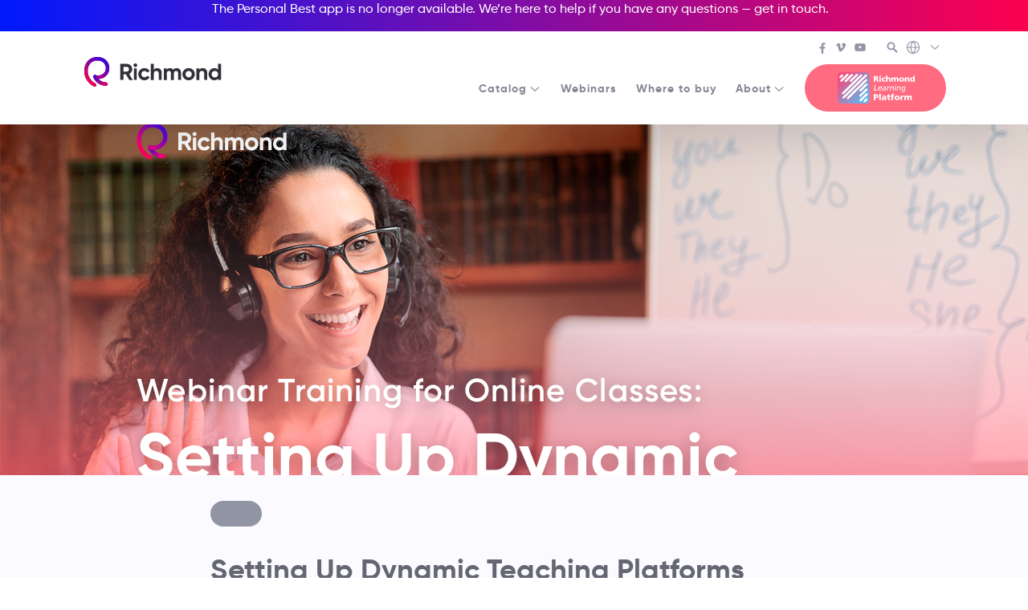

--- FILE ---
content_type: text/html; charset=UTF-8
request_url: https://www.richmondelt.cl/index.php/webinar/setting_up_dynamic_teaching_platforms/
body_size: 17006
content:
<!doctype html>
<html class="no-js" lang="en-US">
  <head>
    <meta charset="UTF-8">
    <meta name="description" content="English Language Teaching">
    <meta name="viewport" content="width=device-width, initial-scale=1">
    <meta name="theme-color" content="#000000">
    <title>Setting Up Dynamic Teaching Platforms (Session 1) &#8211; Richmond</title>
<meta name='robots' content='max-image-preview:large' />
	<style>img:is([sizes="auto" i], [sizes^="auto," i]) { contain-intrinsic-size: 3000px 1500px }</style>
	<link rel='dns-prefetch' href='//www.google.com' />
<link rel="stylesheet" href="https://www.richmondelt.cl/wp-includes/css/dist/block-library/style.min.css?ver=6.7.4">
<style id='safe-svg-svg-icon-style-inline-css' type='text/css'>
.safe-svg-cover{text-align:center}.safe-svg-cover .safe-svg-inside{display:inline-block;max-width:100%}.safe-svg-cover svg{fill:currentColor;height:100%;max-height:100%;max-width:100%;width:100%}

</style>
<style id='classic-theme-styles-inline-css' type='text/css'>
/*! This file is auto-generated */
.wp-block-button__link{color:#fff;background-color:#32373c;border-radius:9999px;box-shadow:none;text-decoration:none;padding:calc(.667em + 2px) calc(1.333em + 2px);font-size:1.125em}.wp-block-file__button{background:#32373c;color:#fff;text-decoration:none}
</style>
<style id='global-styles-inline-css' type='text/css'>
:root{--wp--preset--aspect-ratio--square: 1;--wp--preset--aspect-ratio--4-3: 4/3;--wp--preset--aspect-ratio--3-4: 3/4;--wp--preset--aspect-ratio--3-2: 3/2;--wp--preset--aspect-ratio--2-3: 2/3;--wp--preset--aspect-ratio--16-9: 16/9;--wp--preset--aspect-ratio--9-16: 9/16;--wp--preset--color--black: #000000;--wp--preset--color--cyan-bluish-gray: #abb8c3;--wp--preset--color--white: #ffffff;--wp--preset--color--pale-pink: #f78da7;--wp--preset--color--vivid-red: #cf2e2e;--wp--preset--color--luminous-vivid-orange: #ff6900;--wp--preset--color--luminous-vivid-amber: #fcb900;--wp--preset--color--light-green-cyan: #7bdcb5;--wp--preset--color--vivid-green-cyan: #00d084;--wp--preset--color--pale-cyan-blue: #8ed1fc;--wp--preset--color--vivid-cyan-blue: #0693e3;--wp--preset--color--vivid-purple: #9b51e0;--wp--preset--gradient--vivid-cyan-blue-to-vivid-purple: linear-gradient(135deg,rgba(6,147,227,1) 0%,rgb(155,81,224) 100%);--wp--preset--gradient--light-green-cyan-to-vivid-green-cyan: linear-gradient(135deg,rgb(122,220,180) 0%,rgb(0,208,130) 100%);--wp--preset--gradient--luminous-vivid-amber-to-luminous-vivid-orange: linear-gradient(135deg,rgba(252,185,0,1) 0%,rgba(255,105,0,1) 100%);--wp--preset--gradient--luminous-vivid-orange-to-vivid-red: linear-gradient(135deg,rgba(255,105,0,1) 0%,rgb(207,46,46) 100%);--wp--preset--gradient--very-light-gray-to-cyan-bluish-gray: linear-gradient(135deg,rgb(238,238,238) 0%,rgb(169,184,195) 100%);--wp--preset--gradient--cool-to-warm-spectrum: linear-gradient(135deg,rgb(74,234,220) 0%,rgb(151,120,209) 20%,rgb(207,42,186) 40%,rgb(238,44,130) 60%,rgb(251,105,98) 80%,rgb(254,248,76) 100%);--wp--preset--gradient--blush-light-purple: linear-gradient(135deg,rgb(255,206,236) 0%,rgb(152,150,240) 100%);--wp--preset--gradient--blush-bordeaux: linear-gradient(135deg,rgb(254,205,165) 0%,rgb(254,45,45) 50%,rgb(107,0,62) 100%);--wp--preset--gradient--luminous-dusk: linear-gradient(135deg,rgb(255,203,112) 0%,rgb(199,81,192) 50%,rgb(65,88,208) 100%);--wp--preset--gradient--pale-ocean: linear-gradient(135deg,rgb(255,245,203) 0%,rgb(182,227,212) 50%,rgb(51,167,181) 100%);--wp--preset--gradient--electric-grass: linear-gradient(135deg,rgb(202,248,128) 0%,rgb(113,206,126) 100%);--wp--preset--gradient--midnight: linear-gradient(135deg,rgb(2,3,129) 0%,rgb(40,116,252) 100%);--wp--preset--font-size--small: 13px;--wp--preset--font-size--medium: 20px;--wp--preset--font-size--large: 36px;--wp--preset--font-size--x-large: 42px;--wp--preset--spacing--20: 0.44rem;--wp--preset--spacing--30: 0.67rem;--wp--preset--spacing--40: 1rem;--wp--preset--spacing--50: 1.5rem;--wp--preset--spacing--60: 2.25rem;--wp--preset--spacing--70: 3.38rem;--wp--preset--spacing--80: 5.06rem;--wp--preset--shadow--natural: 6px 6px 9px rgba(0, 0, 0, 0.2);--wp--preset--shadow--deep: 12px 12px 50px rgba(0, 0, 0, 0.4);--wp--preset--shadow--sharp: 6px 6px 0px rgba(0, 0, 0, 0.2);--wp--preset--shadow--outlined: 6px 6px 0px -3px rgba(255, 255, 255, 1), 6px 6px rgba(0, 0, 0, 1);--wp--preset--shadow--crisp: 6px 6px 0px rgba(0, 0, 0, 1);}:where(.is-layout-flex){gap: 0.5em;}:where(.is-layout-grid){gap: 0.5em;}body .is-layout-flex{display: flex;}.is-layout-flex{flex-wrap: wrap;align-items: center;}.is-layout-flex > :is(*, div){margin: 0;}body .is-layout-grid{display: grid;}.is-layout-grid > :is(*, div){margin: 0;}:where(.wp-block-columns.is-layout-flex){gap: 2em;}:where(.wp-block-columns.is-layout-grid){gap: 2em;}:where(.wp-block-post-template.is-layout-flex){gap: 1.25em;}:where(.wp-block-post-template.is-layout-grid){gap: 1.25em;}.has-black-color{color: var(--wp--preset--color--black) !important;}.has-cyan-bluish-gray-color{color: var(--wp--preset--color--cyan-bluish-gray) !important;}.has-white-color{color: var(--wp--preset--color--white) !important;}.has-pale-pink-color{color: var(--wp--preset--color--pale-pink) !important;}.has-vivid-red-color{color: var(--wp--preset--color--vivid-red) !important;}.has-luminous-vivid-orange-color{color: var(--wp--preset--color--luminous-vivid-orange) !important;}.has-luminous-vivid-amber-color{color: var(--wp--preset--color--luminous-vivid-amber) !important;}.has-light-green-cyan-color{color: var(--wp--preset--color--light-green-cyan) !important;}.has-vivid-green-cyan-color{color: var(--wp--preset--color--vivid-green-cyan) !important;}.has-pale-cyan-blue-color{color: var(--wp--preset--color--pale-cyan-blue) !important;}.has-vivid-cyan-blue-color{color: var(--wp--preset--color--vivid-cyan-blue) !important;}.has-vivid-purple-color{color: var(--wp--preset--color--vivid-purple) !important;}.has-black-background-color{background-color: var(--wp--preset--color--black) !important;}.has-cyan-bluish-gray-background-color{background-color: var(--wp--preset--color--cyan-bluish-gray) !important;}.has-white-background-color{background-color: var(--wp--preset--color--white) !important;}.has-pale-pink-background-color{background-color: var(--wp--preset--color--pale-pink) !important;}.has-vivid-red-background-color{background-color: var(--wp--preset--color--vivid-red) !important;}.has-luminous-vivid-orange-background-color{background-color: var(--wp--preset--color--luminous-vivid-orange) !important;}.has-luminous-vivid-amber-background-color{background-color: var(--wp--preset--color--luminous-vivid-amber) !important;}.has-light-green-cyan-background-color{background-color: var(--wp--preset--color--light-green-cyan) !important;}.has-vivid-green-cyan-background-color{background-color: var(--wp--preset--color--vivid-green-cyan) !important;}.has-pale-cyan-blue-background-color{background-color: var(--wp--preset--color--pale-cyan-blue) !important;}.has-vivid-cyan-blue-background-color{background-color: var(--wp--preset--color--vivid-cyan-blue) !important;}.has-vivid-purple-background-color{background-color: var(--wp--preset--color--vivid-purple) !important;}.has-black-border-color{border-color: var(--wp--preset--color--black) !important;}.has-cyan-bluish-gray-border-color{border-color: var(--wp--preset--color--cyan-bluish-gray) !important;}.has-white-border-color{border-color: var(--wp--preset--color--white) !important;}.has-pale-pink-border-color{border-color: var(--wp--preset--color--pale-pink) !important;}.has-vivid-red-border-color{border-color: var(--wp--preset--color--vivid-red) !important;}.has-luminous-vivid-orange-border-color{border-color: var(--wp--preset--color--luminous-vivid-orange) !important;}.has-luminous-vivid-amber-border-color{border-color: var(--wp--preset--color--luminous-vivid-amber) !important;}.has-light-green-cyan-border-color{border-color: var(--wp--preset--color--light-green-cyan) !important;}.has-vivid-green-cyan-border-color{border-color: var(--wp--preset--color--vivid-green-cyan) !important;}.has-pale-cyan-blue-border-color{border-color: var(--wp--preset--color--pale-cyan-blue) !important;}.has-vivid-cyan-blue-border-color{border-color: var(--wp--preset--color--vivid-cyan-blue) !important;}.has-vivid-purple-border-color{border-color: var(--wp--preset--color--vivid-purple) !important;}.has-vivid-cyan-blue-to-vivid-purple-gradient-background{background: var(--wp--preset--gradient--vivid-cyan-blue-to-vivid-purple) !important;}.has-light-green-cyan-to-vivid-green-cyan-gradient-background{background: var(--wp--preset--gradient--light-green-cyan-to-vivid-green-cyan) !important;}.has-luminous-vivid-amber-to-luminous-vivid-orange-gradient-background{background: var(--wp--preset--gradient--luminous-vivid-amber-to-luminous-vivid-orange) !important;}.has-luminous-vivid-orange-to-vivid-red-gradient-background{background: var(--wp--preset--gradient--luminous-vivid-orange-to-vivid-red) !important;}.has-very-light-gray-to-cyan-bluish-gray-gradient-background{background: var(--wp--preset--gradient--very-light-gray-to-cyan-bluish-gray) !important;}.has-cool-to-warm-spectrum-gradient-background{background: var(--wp--preset--gradient--cool-to-warm-spectrum) !important;}.has-blush-light-purple-gradient-background{background: var(--wp--preset--gradient--blush-light-purple) !important;}.has-blush-bordeaux-gradient-background{background: var(--wp--preset--gradient--blush-bordeaux) !important;}.has-luminous-dusk-gradient-background{background: var(--wp--preset--gradient--luminous-dusk) !important;}.has-pale-ocean-gradient-background{background: var(--wp--preset--gradient--pale-ocean) !important;}.has-electric-grass-gradient-background{background: var(--wp--preset--gradient--electric-grass) !important;}.has-midnight-gradient-background{background: var(--wp--preset--gradient--midnight) !important;}.has-small-font-size{font-size: var(--wp--preset--font-size--small) !important;}.has-medium-font-size{font-size: var(--wp--preset--font-size--medium) !important;}.has-large-font-size{font-size: var(--wp--preset--font-size--large) !important;}.has-x-large-font-size{font-size: var(--wp--preset--font-size--x-large) !important;}
:where(.wp-block-post-template.is-layout-flex){gap: 1.25em;}:where(.wp-block-post-template.is-layout-grid){gap: 1.25em;}
:where(.wp-block-columns.is-layout-flex){gap: 2em;}:where(.wp-block-columns.is-layout-grid){gap: 2em;}
:root :where(.wp-block-pullquote){font-size: 1.5em;line-height: 1.6;}
</style>
<link rel="stylesheet" href="https://www.richmondelt.cl/wp-content/plugins/categories-images/assets/css/zci-styles.css?ver=3.3.1">
<link rel="stylesheet" href="https://www.richmondelt.cl/wp-content/themes/richmondelt/public/css/app.css?ver=6.7.4">
<link rel="stylesheet" href="https://www.richmondelt.cl/wp-content/themes/richmond-international/public/css/child.css?ver=6.7.4">
<link rel="canonical" href="https://www.richmondelt.cl/index.php/webinar/setting_up_dynamic_teaching_platforms/" />
<!-- Google tag (gtag.js) -->
<script async src="https://www.googletagmanager.com/gtag/js?id=G-SLBYM61W4F"></script>
<script>
  window.dataLayer = window.dataLayer || [];
  function gtag(){dataLayer.push(arguments);}
  gtag('js', new Date());

  gtag('config', 'G-SLBYM61W4F');
</script><link rel="icon" href="https://www.richmondelt.cl/wp-content/uploads/2021/03/cropped-cropped-favicon21-32x32.png" sizes="32x32" />
<link rel="icon" href="https://www.richmondelt.cl/wp-content/uploads/2021/03/cropped-cropped-favicon21-192x192.png" sizes="192x192" />
<link rel="apple-touch-icon" href="https://www.richmondelt.cl/wp-content/uploads/2021/03/cropped-cropped-favicon21-180x180.png" />
<meta name="msapplication-TileImage" content="https://www.richmondelt.cl/wp-content/uploads/2021/03/cropped-cropped-favicon21-270x270.png" />
		<style type="text/css" id="wp-custom-css">
			.c-hero_feed.-blog, .c-hero_feed.-news {
    display: none;
}

.c-blog-hero_feed.-news {
    display: none;
}

.oculto {
    display: none;
}


/* Announcements - full width en la parte superior */
.c-header_announcements {
  width: 100vw;
  order: 1; /* Lo coloca primero */
  flex: 0 0 100%; /* Ocupa toda la línea */
	    background-image: linear-gradient(to right, #0019fd, #fc014f);
	color: #ffffff;
	padding-top: 20px;
	  display: flex;
  justify-content: center; /* Centra horizontalmente */
  align-items: center; /* Centra verticalmente */
  text-align: center; /* Para el texto dentro del li */
}
.c-header_announcements ul {
  padding-top: 10px;
  list-style: none;
  width: 100%;
}

.c-header_announcements li {
  display: inline-block; /* Para que el centrado funcione mejor */
  margin: 0 auto; /* Centra el li */
}
/* Secondary header - segunda fila, a la derecha */
.c-header_secondary {
  order: 2;
	padding-top: 10px;
margin-top: 30px;
}

.c-header_primary {
  order: 4;
  flex: 1; /* Ocupa el espacio restante */
  margin-left: 20px; /* Espacio entre brand y primary */
		padding-top: 10px;
	margin-top: 30px;
}		</style>
		<style id="kirki-inline-styles"></style>  </head>
  <body class="webinar-template-default single single-webinar postid-2512">

    <svg aria-hidden="true" version="1.1" xmlns="http://www.w3.org/2000/svg" style="position:absolute" visibility="hidden" width="100%" height="100%">
<defs>
<svg id="brand-mark" viewBox="0 0 40 40"><style type="text/css">#brand-mark path{fill:inherit}</style><path fill="currentColor" fill-rule="evenodd" clip-rule="evenodd" d="M17.1 40c-.4 0-.7-.1-1.1-.3C11 37.1 7.2 33 5 28c-2-4.6-2.4-9.7-1.3-14.4C5.8 5.2 12.3 0 20.8 0c11 0 16.1 7.9 16.1 15.3 0 4.3-2 8.4-5.5 11.1-3.9 3-9.1 3.9-14.4 2.5-1.2-.3-2-1.6-1.7-2.8.3-1.2 1.6-2 2.8-1.7 3.9 1 7.7.4 10.4-1.7 2.4-1.8 3.7-4.5 3.7-7.4 0-5.3-3.5-10.6-11.4-10.6-6.4 0-11.1 3.7-12.6 10-1.6 6.7.8 16.2 10 21 1.1.6 1.6 2 1 3.1-.4.7-1.2 1.2-2.1 1.2z"/><path fill="currentColor" fill-rule="evenodd" clip-rule="evenodd" d="M32.5 38.8c-12.4 0-16.9-10.9-17.1-11.4-.5-1.2.1-2.5 1.3-3s2.5.1 3 1.3c.2.4 3.6 8.5 12.8 8.5 1.3 0 2.3 1 2.3 2.3 0 1.3-1 2.3-2.3 2.3z"/></svg>
<symbol id="brand-mark-colored" viewBox="0 0 40 40"><path fill="url(#brand-mark-longline-background)" fill-rule="evenodd" clip-rule="evenodd" d="M17.1 40c-.4 0-.7-.1-1.1-.3C11 37.1 7.2 33 5 28c-2-4.6-2.4-9.7-1.3-14.4C5.8 5.2 12.3 0 20.8 0c11 0 16.1 7.9 16.1 15.3 0 4.3-2 8.4-5.5 11.1-3.9 3-9.1 3.9-14.4 2.5-1.2-.3-2-1.6-1.7-2.8.3-1.2 1.6-2 2.8-1.7 3.9 1 7.7.4 10.4-1.7 2.4-1.8 3.7-4.5 3.7-7.4 0-5.3-3.5-10.6-11.4-10.6-6.4 0-11.1 3.7-12.6 10-1.6 6.7.8 16.2 10 21 1.1.6 1.6 2 1 3.1-.4.7-1.2 1.2-2.1 1.2z"/><path fill="url(#brand-mark-shortline-background)" fill-rule="evenodd" clip-rule="evenodd" d="M32.5 38.8c-12.4 0-16.9-10.9-17.1-11.4-.5-1.2.1-2.5 1.3-3s2.5.1 3 1.3c.2.4 3.6 8.5 12.8 8.5 1.3 0 2.3 1 2.3 2.3 0 1.3-1 2.3-2.3 2.3z"/></symbol><symbol id="brand-name" viewBox="0 0 152 25.8"><path fill-rule="evenodd" clip-rule="evenodd" fill="inherit" d="M8.5 16.7H4.9v8.5H0V.7h9.9c4.5 0 8.2 3.7 8.2 8.2 0 3.1-1.9 5.9-4.7 7.2l5.5 9.3h-5.2l-5.2-8.7zm-3.6-4.2h5c1.8 0 3.3-1.6 3.3-3.7 0-2-1.5-3.6-3.3-3.6h-5v7.3zM20 2.8C20 1.3 21.3 0 22.8 0c1.5 0 2.8 1.3 2.8 2.8 0 1.5-1.3 2.8-2.8 2.8-1.5 0-2.8-1.3-2.8-2.8zm.5 4.9H25v17.6h-4.5V7.7zm6.7 8.8c0-5.2 3.9-9.3 9.3-9.3 3.4 0 6.4 1.8 7.9 4.5L40.5 14c-.7-1.4-2.2-2.4-4-2.4-2.7 0-4.7 2-4.7 4.8s2 4.8 4.7 4.8c1.8 0 3.3-.9 4-2.3l3.9 2.3c-1.5 2.7-4.5 4.6-8 4.6-5.2 0-9.2-4.1-9.2-9.3zm35.3-2v10.8H58V15.1c0-2.4-1.4-3.6-3.5-3.6-2.2 0-3.9 1.3-3.9 4.4v9.5h-4.5V.7h4.5v9c1.1-1.6 2.9-2.5 5.2-2.5 3.8 0 6.7 2.6 6.7 7.3zm29.2 0v10.8h-4.5V14.8c0-2.1-1.1-3.3-3-3.3-2 0-3.3 1.3-3.3 4v9.9h-4.5V14.8c0-2.1-1.1-3.3-3-3.3s-3.3 1.3-3.3 4v9.9h-4.5V7.7h4.5v1.9c1-1.5 2.6-2.4 4.9-2.4 2.2 0 3.8.9 4.8 2.5 1.1-1.6 2.8-2.5 5.2-2.5 4.1 0 6.7 2.9 6.7 7.3zm2.1 2c0-5.2 4.1-9.3 9.3-9.3 5.2 0 9.3 4 9.3 9.3 0 5.2-4.2 9.3-9.3 9.3-5.2 0-9.3-4.1-9.3-9.3zm14.1 0c0-2.8-2.1-4.9-4.8-4.9-2.7 0-4.7 2-4.7 4.9s2.1 4.9 4.7 4.9c2.7 0 4.8-2 4.8-4.9zm23.2-2v10.8h-4.5V15.1c0-2.4-1.4-3.6-3.5-3.6-2.2 0-3.9 1.3-3.9 4.4v9.5h-4.5V7.7h4.5v2c1.1-1.6 2.9-2.5 5.2-2.5 3.8 0 6.7 2.6 6.7 7.3zM152 .7v24.6h-4.5v-2.1c-1.3 1.6-3.1 2.6-5.7 2.6-4.7 0-8.6-4-8.6-9.3 0-5.2 3.9-9.3 8.6-9.3 2.6 0 4.4.9 5.7 2.6V.7h4.5zm-4.5 15.8c0-3-2.1-5-4.9-5-2.8 0-4.9 2-4.9 5s2.1 5 4.9 5c2.8 0 4.9-2 4.9-5z"/></symbol><symbol id="brand-richmondlp" viewBox="0 0 180 74"><style type="text/css"/><path fill="currentColor" d="M88 16.9h.7c1.3 0 1.8.6 2.5 2.8l.8 2.4h3.7l-1.3-3.6c-.7-1.6-.7-2.6-1.9-2.9 1.6-.3 2.7-1.8 2.5-3.4C95 10 93.1 9 90.7 9h-6.3v13.1H88v-5.2zm0-5.4h.9c1.3 0 2.6.2 2.6 1.4 0 1.5-1.4 1.5-2.6 1.5H88v-2.9zm9.4-3.3h3.4v2.5h-3.4V8.2zm0 4.1h3.4v9.8h-3.4v-9.8zm11.1 10.1c.9 0 1.9-.1 2.8-.4l-.1-2.5c-.7.3-1.4.5-2.1.5-1.5.1-2.7-1-2.8-2.5v-.1c-.1-1.4.9-2.6 2.3-2.7h.3c.7 0 1.4.2 2.1.5l.2-2.5c-.8-.4-1.8-.6-2.7-.6-3.2 0-5.7 1.9-5.7 5.2s2.5 5.1 5.7 5.1zm7.6-4.4c0-2.1.7-3.1 2.1-3.1.9 0 1.6.6 1.6 2.5v4.8h3.4V16c0-2-1.1-3.9-3.8-3.9-1.3 0-2.5.6-3.3 1.7V8h-3.4v14.1h3.4V18zm19.3 4.1V18c0-2.1.7-3.1 1.9-3.1 1 0 1.4.8 1.4 1.9v5.3h3.4v-5.8c0-2.7-.6-4.3-3.5-4.3-1.4-.1-2.8.7-3.5 1.9-.5-1.2-1.8-2-3.1-1.9-1.5-.1-2.9.7-3.6 2v-1.8h-3.1V22h3.4v-4c0-2.1.7-3.1 1.9-3.1 1 0 1.4.8 1.4 1.9v5.3h3.4zm14.1.3c3.2 0 5.7-1.9 5.7-5.1s-2.5-5.2-5.7-5.2-5.7 1.9-5.7 5.2 2.4 5.1 5.7 5.1zm0-7.9c1.6 0 2.2 1.3 2.2 2.8s-.7 2.7-2.2 2.7-2.2-1.3-2.2-2.8.6-2.8 2.2-2.7zm10.7 3.5c0-2.1.7-3.1 2.1-3.1.9 0 1.6.6 1.6 2.5v4.8h3.4V16c0-2-1.1-3.9-3.8-3.9-1.5-.1-2.9.7-3.6 2v-1.8h-3.1v9.8h3.4V18zm16.4-10v5.6c-.8-1-2.1-1.6-3.4-1.5-2.7 0-4.2 2.6-4.2 5 0 2.9 1.6 5.3 4.5 5.3 1.4 0 2.7-.7 3.4-2v1.8h3.1V8h-3.4zm-2.1 11.8c-1.3 0-2.1-1.1-2.1-2.6-.1-1.2.7-2.3 1.9-2.4h.2c1.2 0 2.1 1.1 2.1 2.6.1 1.1-.8 2.2-2.1 2.4zM92.6 41.5h-6l2.3-11.7H87l-2.6 13.3h7.8l.4-1.6zm6.1.3c-1.4.1-2.6-.9-2.7-2.3v-.3c0-.2 0-.4.1-.6h7c.2-.6.3-1.1.3-1.7.2-1.8-1.2-3.4-3-3.5h-.7c-3.2.1-5.6 2.7-5.6 5.9 0 2.4 1.7 4.1 4.5 4.1 1.3 0 2.6-.5 3.7-1.2l-.5-1.5c-.9.6-2 1-3.1 1.1zm.9-7c1-.1 1.8.7 1.9 1.6v.8h-5.1c.5-1.4 1.8-2.4 3.2-2.4zm6.3-.5l.5 1.5c.9-.5 1.8-.8 2.8-.9 1.3 0 1.7.6 1.7 1.5 0 .3 0 .5-.1.8h-.5c-2.6 0-6.4.7-6.4 3.8 0 1.5 1.3 2.4 2.8 2.4 1.4-.1 2.6-.8 3.3-2-.1.2-.2.5-.2.8l-.2 1h1.7l1.2-5.9c.1-.3.1-.7.1-1.1 0-2.1-1.5-2.8-3.3-2.8-1.1 0-2.3.3-3.4.9zm4.7 4.5c-.3 1.4-1.6 3-3.1 3-1.1 0-1.5-.6-1.5-1.2 0-2 2.9-2.1 4.3-2.1h.5l-.2.3zm6.2.8c.4-2.2 2-4.4 3.8-4.4h.5l.4-1.8h-.6c-1.5.1-2.9 1.1-3.5 2.6l.2-.8.3-1.7h-1.8l-1.8 9.6h1.8l.7-3.5zM128 35c.7-.1 1.3.4 1.4 1.1v.3c0 .4-.1.7-.1 1.1l-1.1 5.7h1.8l1.2-6c.1-.4.1-.8.1-1.2 0-1.7-1.1-2.5-2.8-2.5-1.6 0-3.1.9-3.9 2.2l.3-.9.2-1.1h-1.8l-1.8 9.6h1.8l.8-4.4c.3-2.1 1.9-3.9 3.9-3.9zm8.4-1.5h-1.8l-1.9 9.6h1.8l1.9-9.6zm-1.5-1.9h1.9l.4-1.9h-1.9l-.4 1.9zm12.4 4.3c0-1.7-1.1-2.5-2.8-2.5-1.6 0-3.1.9-3.9 2.2l.3-.9.2-1.1h-1.8l-1.9 9.6h1.8l.8-4.4c.4-2 2-3.7 4-3.7.7-.1 1.3.4 1.4 1.1v.3c0 .4-.1.7-.1 1.1l-1.1 5.7h1.7l1.2-6c.2-.6.2-1 .2-1.4zm1.7 3.2c0 2.3 1.3 3.9 3.6 3.9 1.2 0 2.3-.6 2.9-1.5-.1.2-.1.4-.2.7l-.1.7c-.3 1.7-1.8 2.8-3.5 2.7-.9 0-1.8-.2-2.6-.6l-.8 1.4c1.1.6 2.2.9 3.4.8 2.6.2 4.9-1.7 5.3-4.2l1.8-9.3h-1.7l-.2.9v.4c-.6-1.1-1.8-1.7-3-1.5-3.1-.2-4.9 3-4.9 5.6zm7.4-2.1c0 1.9-1.1 4.4-3.3 4.4-1.2.1-2.2-.8-2.2-2V39c0-2 1.2-4.1 3.3-4.1 1.2 0 2.2.5 2.2 2.1zM88.9 51.8h-4.4v14h3.7v-4.9h1.4c3.5 0 5.5-1.7 5.5-4.5.1-3.2-1.9-4.6-6.2-4.6zm.2 6.4h-1v-3.8h1c1.3 0 2.3.5 2.3 1.9s-1 1.9-2.3 1.9zm8-7.4h3.6v15h-3.6v-15zm16.2 8.6c0-3.2-2.3-4.3-5-4.3-1.4 0-2.8.2-4.2.7l.1 2.4c1-.5 2.2-.8 3.3-.8 1.3 0 2.4.4 2.4 1.8-.6-.1-1.1-.1-1.7-.1-1.9 0-5.4.4-5.4 3.6 0 2.3 1.8 3.3 3.9 3.3 1.4.1 2.7-.7 3.3-1.9 0 .5.1 1.1.1 1.6h3.3c-.1-.8-.2-1.6-.2-2.5l.1-3.8zm-5.6 4.2c-.8 0-1.5-.4-1.5-1.1 0-1 1-1.4 2.2-1.4.5 0 1.1 0 1.5.1.1 1.2-.9 2.3-2.2 2.4zm14.1 0c-1.1 0-1.4-.6-1.4-1.9v-3.8h2.5v-2.5h-2.5V52l-3.5 1.1v2.3h-2.1v2.5h2.1v4.2c0 2.5.8 3.9 4 3.9.8 0 1.5-.1 2.3-.2l-.1-2.3c-.6 0-1 .1-1.3.1zm8.8-10.6c.4 0 .8 0 1.1.2l.2-2.5c-.6-.1-1.2-.2-1.8-.2-2.9 0-4.3 1.1-4.3 4.2v.6h-2.2v2.5h2.1v7.9h3.6v-7.9h2.6v-2.5h-2.6v-.6c0-1 .4-1.7 1.3-1.7zm8.3 2.1c-3.4 0-6.1 2-6.1 5.5s2.6 5.4 6.1 5.4 6.1-2 6.1-5.4-2.7-5.5-6.1-5.5zm0 8.4c-1.7 0-2.3-1.4-2.3-2.9s.7-2.9 2.3-2.9 2.3 1.4 2.3 2.9-.6 2.9-2.3 2.9zm11.1-6.2v-1.9h-3.3v10.4h3.6v-4.4c0-2 .9-3.3 2.6-3.3.4 0 .8 0 1.2.1l.2-3c-.4-.1-.8-.1-1.2-.1-1.4 0-2.6.9-3.1 2.2zm19.7-2.2c-1.5-.1-2.9.7-3.7 2-.5-1.3-1.9-2.1-3.3-2-1.6-.1-3.1.8-3.8 2.2v-1.9h-3.3v10.4h3.6v-4.4c0-2.2.8-3.3 2-3.3 1 0 1.4.9 1.4 2.1v5.6h3.6v-4.4c0-2.2.8-3.3 2-3.3 1 0 1.4.9 1.4 2.1v5.6h3.6v-6.1c.1-2.9-.5-4.6-3.5-4.6z"/><path class="richmondlp-gradient" d="M7.1 0h59.7c4 0 7.2 3.2 7.2 7.1v59.7c0 3.9-3.2 7.1-7.1 7.1H7.1c-3.9.1-7.1-3.1-7.1-7V7.1C0 3.2 3.2 0 7.1 0z" fill="url(#background-richmondlp)"/><path fill="#fff" d="M65.6 27.1L51.3 41.4c-1 1-1 2.5 0 3.5s2.5 1 3.5 0L69 30.6c1-1 1-2.5 0-3.5-1-.9-2.5-.9-3.4 0zm-36.8-5c1 1 2.5 1 3.5 0L46.6 7.9c1-1 1-2.5 0-3.5s-2.5-1-3.5 0L28.8 18.7c-.9.9-.9 2.5 0 3.4zm-11.8.5c1 1 2.5 1 3.5 0L34.8 8.3c1-1 1-2.5 0-3.5s-2.5-1-3.5 0L17 19.1c-1 1-1 2.5 0 3.5zm-8.9-9.3l4.1-4c1-1 1-2.5 0-3.5s-2.5-1-3.5 0l-4 4.1c-.9 1-.8 2.6.2 3.5.9.7 2.3.7 3.2-.1zm16.3-5.6c1.1-.8 1.3-2.4.5-3.4-.8-1.1-2.4-1.3-3.4-.5-.2.1-.4.2-.5.4L6.6 18.5c-.9 1-.8 2.6.2 3.5.9.8 2.3.8 3.3 0L24.4 7.7zM14.2 51.5L56.5 9.2c1-1 1-2.5 0-3.5s-2.5-1-3.5 0L10.7 48.1c-1 1-1 2.5 0 3.5s2.5.9 3.5-.1zM67.7 5.8c-1-.9-2.5-.9-3.5 0L12 58c-1 1-1 2.5 0 3.5s2.5 1 3.5 0L67.7 9.2c1-.9 1-2.5 0-3.4zM68 17c-1-1-2.5-1-3.5 0L22.1 59.5c-1 1-1 2.5 0 3.5s2.5 1 3.5 0L68 20.5c1-.9 1-2.5 0-3.5 0 .1 0 .1 0 0zM54.7 57L69 42.7c1-1 1-2.5 0-3.5s-2.5-1-3.5 0L51.3 53.6c-1 .9-1.1 2.5-.2 3.5s2.5 1.1 3.5.2c0-.1.1-.2.1-.3zm14.1 5.6c-1-1-2.5-1-3.5 0l-4.1 4.1c-1 1-1 2.5 0 3.5s2.5 1 3.5 0l4-4c1-1.1 1-2.6.1-3.6-.1 0-.1 0 0 0zm.9-12.4c-1-1-2.5-1-3.5 0L51.9 64.5c-1 1-1 2.5 0 3.5s2.5 1 3.5 0l14.3-14.3c1-1 1-2.6 0-3.5z"/></symbol><symbol id="icon-american" viewBox="0 0 48 48"><path fill-rule="evenodd" clip-rule="evenodd" fill="inherit" d="M34 40c-3.5 0-6.4-1.2-9.4-2.4C21.4 36.3 18 35 14 35s-6.8.7-8.5 1.4v-4.1c1-.6 3.5-1.8 8.5-1.8 3.5 0 6.4 1.2 9.4 2.4 3.2 1.3 6.5 2.6 10.6 2.6 4 0 6.8-.7 8.5-1.4v4.2c-1 .5-3.5 1.7-8.5 1.7zM14 8c3.5 0 6.4 1.2 9.4 2.4.1.1.3.1.4.2v11.8c-3-1.2-6.1-2.3-9.9-2.3-4 0-6.8.7-8.5 1.4V9.8C6.5 9.2 9 8 14 8zm28.5 3.6v4.1c-1 .6-3.5 1.8-8.5 1.8-2.7 0-5-.7-7.1-1.5v-4.3c2.2.7 4.5 1.3 7.1 1.3 4 0 6.8-.7 8.5-1.4zm0 11.6c-1 .6-3.5 1.8-8.5 1.8-2.6 0-4.9-.6-7.1-1.5v-4.3c2.1.7 4.4 1.3 7.1 1.3 4 0 6.8-.7 8.5-1.4v4.1zm-37 1.6C6.5 24.2 9 23 14 23c3.5 0 6.4 1.2 9.4 2.4C26.6 26.7 30 28 34 28s6.8-.7 8.5-1.4v4.1c-1 .6-3.5 1.8-8.5 1.8-3.5 0-6.4-1.2-9.4-2.4-3.2-1.3-6.5-2.6-10.6-2.6-4 0-6.8.7-8.5 1.4v-4.1zM44.6 7.6c-.6-.2-1.2-.1-1.6.3 0 0-2.3 2.1-9 2.1-3.5 0-6.4-1.2-9.4-2.4C21.4 6.3 18 5 14 5 6.1 5 3.2 7.6 2.9 7.9c-.2.3-.4.7-.4 1.1v30c0 .6.4 1.1.9 1.4.6.2 1.2.1 1.6-.3 0 0 2.3-2.1 9-2.1 3.5 0 6.4 1.2 9.4 2.4C26.6 41.7 30 43 34 43c7.9 0 10.8-2.6 11.1-2.9.3-.3.4-.7.4-1.1V9c0-.6-.4-1.1-.9-1.4z"/></symbol><symbol id="icon-app" viewBox="0 0 70 70"><style type="text/css">#icon-app path{fill-rule:evenodd;clip-rule:evenodd}</style><path fill="#f0f0f6" d="M70 35.1c0 19.3-15.7 35-35 35S0 54.5 0 35.1 15.7.1 35 .1s35 15.7 35 35"/><path fill="#9194a3" class="st1" d="M44 11.7c3.5 0 6.3 2.8 6.3 6.3v34c0 3.5-2.8 6.3-6.3 6.3H26c-3.5 0-6.3-2.8-6.3-6.3V18c0-3.5 2.8-6.3 6.3-6.3h18zm0 2.6H26c-2 0-3.7 1.6-3.7 3.7v34c0 2 1.6 3.7 3.7 3.7h18c2 0 3.7-1.6 3.7-3.7V18c0-2-1.7-3.7-3.7-3.7zm-9 34c1.1 0 2 .9 2 2s-.9 2-2 2-2-.9-2-2 .9-2 2-2z"/></symbol><symbol id="icon-arrow-right" viewBox="0 0 48 48"><path fill="currentColor" d="M24.9 8.8l.1.1 14 14 .1.1-.1-.1.1.1.1.1v.3c.1.2.2.4.2.7s-.1.5-.2.7v.3l-.1.1-.1.1-14 14c-.6.6-1.5.6-2.1 0-.5-.5-.6-1.4-.1-2l.1-.1 11.4-11.4H10c-.8 0-1.5-.7-1.5-1.5s.6-1.4 1.4-1.5h24.5L22.9 11.1c-.5-.5-.6-1.4-.1-2l.1-.1c.6-.6 1.5-.6 2-.2z" fill-rule="evenodd" clip-rule="evenodd"/></symbol><symbol id="icon-calendar" viewBox="0 0 48 48"><path fill="currentColor" d="M31 5.5c.8 0 1.4.6 1.5 1.4v2.6H37c1.9 0 3.4 1.5 3.5 3.3V39c0 1.9-1.5 3.4-3.3 3.5H11c-1.9 0-3.4-1.5-3.5-3.3V13c0-1.9 1.5-3.4 3.3-3.5h4.7V7c0-.8.7-1.5 1.5-1.5s1.4.6 1.5 1.4v2.6h11V7c0-.8.7-1.5 1.5-1.5zm6.5 17h-27V39c0 .2.2.4.4.5H37c.2 0 .4-.2.5-.4V22.5zm-22-10H11c-.2 0-.4.2-.5.4v6.6h27V13c0-.3-.2-.5-.5-.5h-4.5v.5c0 .8-.7 1.5-1.5 1.5s-1.4-.6-1.5-1.4v-.6h-11v.5c0 .8-.7 1.5-1.5 1.5s-1.4-.6-1.5-1.4v-.6z" fill-rule="evenodd" clip-rule="evenodd"/></symbol><symbol id="icon-app-store" viewBox="0 0 100 100"><path fill="currentColor" d="M62.7 31c9.7 0 13.5 6.7 13.5 6.7s-7.4 3.7-7.4 12.7c0 10.2 9.3 13.7 9.3 13.7s-6.5 17.8-15.2 17.8c-4 0-7.1-2.6-11.4-2.6-4.3 0-8.6 2.7-11.4 2.7-8 0-18.1-16.9-18.1-30.5 0-13.4 8.5-20.4 16.5-20.4 5.2 0 9.2 2.9 11.9 2.9 2.4.1 6.7-3 12.3-3zm1.2-16s.1.4.1 1.2v.3c0 2-.5 5.9-3.6 9.6-4.8 5.8-10.2 4.9-10.2 4.9s-1-4.6 3-9.9c4.2-5.8 10.1-6.1 10.7-6.1z" fill-rule="evenodd" clip-rule="evenodd"/></symbol><symbol id="icon-audio" viewBox="0 0 48 48"><path fill="inherit" d="M36.6 11.5c6.6 6.9 6.6 18.1 0 25.1-.6.6-1.5.6-2.1.1-.6-.6-.6-1.5-.1-2.1 5.5-5.8 5.5-15.2 0-20.9-.6-.6-.5-1.5.1-2.1.5-.8 1.5-.7 2.1-.1zm-15.5-.2c1-.8 2.4-.1 2.4 1.2v22c0 1.3-1.5 2-2.4 1.2l-7.4-6H8c-.8 0-1.4-.6-1.5-1.4v-9.5c0-.8.7-1.5 1.5-1.5h5.7l7.4-6zm-.6 4.3L15.2 20c-.3.2-.6.3-.9.3H9.6v6.4h4.7c.3 0 .6.1.8.2l.1.1 5.3 4.3V15.6zm10.6 1.6c3.6 3.8 3.6 9.8 0 13.6-.6.6-1.5.6-2.1.1-.6-.6-.6-1.5-.1-2.1 2.5-2.6 2.5-6.8 0-9.4-.6-.6-.5-1.5.1-2.1.6-.7 1.5-.7 2.1-.1z" fill-rule="evenodd" clip-rule="evenodd"/></symbol><symbol id="icon-british" viewBox="0 0 48 48"><path fill-rule="evenodd" clip-rule="evenodd" fill="inherit" d="M28.5 39.1v-6.9c3.3 3.1 7.3 5.5 11.6 7.1-1.4.4-3.4.7-6.1.7-2 0-3.8-.4-5.5-.9zm-6-2.3V25.3l-1-.4c-1.9-.7-4.5-1.4-7.5-1.4-4 0-6.8.7-8.5 1.4v-3.7c1-.6 3.5-1.8 8.5-1.8 2.6 0 4.8.7 6.5 1.3l2 .7V10c.3.1.6.2.9.4.7.3 1.4.5 2.1.8v11.5l1 .4c1.9.7 4.5 1.4 7.5 1.4 4 0 6.8-.7 8.5-1.4v3.7c-1 .6-3.5 1.8-8.5 1.8-2.6 0-4.8-.7-6.5-1.3l-2-.7V38c-.3-.1-.6-.2-.9-.4-.7-.3-1.4-.5-2.1-.8zM9.2 35.4c3-2.9 6.5-5.2 10.3-6.8v7.2c-1.7-.5-3.5-.8-5.5-.8-1.9 0-3.5.2-4.8.4zM19.5 8.9v7c-3.5-3-7.4-5.4-11.7-7.1C9.2 8.4 11.2 8 14 8c2 0 3.8.4 5.5.9zm-14 2.2c3.6 1.3 7 3.2 10 5.4-.5 0-1-.1-1.5-.1-4 0-6.8.7-8.5 1.4v-6.7zm0 23.7v-6.6c1-.6 3.5-1.8 8.5-1.8.8 0 1.6.1 2.4.2-4.1 2.1-7.8 4.9-10.9 8.2zm33.2-22.2c-3 2.8-6.4 5.1-10.2 6.8v-7.2c1.7.5 3.5.8 5.5.8 1.8 0 3.4-.1 4.7-.4zm3.8.4v6.7c-1 .6-3.5 1.8-8.5 1.8-.9 0-1.7-.1-2.5-.2 4.1-2.1 7.9-4.9 11-8.3zm-.7 23.7c-3.5-1.2-6.8-3-9.7-5.3.6.1 1.2.1 1.8.1 4 0 6.8-.7 8.5-1.4v6.8l-.6-.2zm2.8-29.1c-.6-.2-1.2-.1-1.6.3 0 0-2.3 2.1-9 2.1-3.5 0-6.4-1.2-9.4-2.4C21.4 6.3 18 5 14 5 6.1 5 3.2 7.6 2.9 7.9c-.2.3-.4.7-.4 1.1v30c0 .6.4 1.1.9 1.4.6.2 1.2.1 1.6-.3 0 0 2.3-2.1 9-2.1 3.5 0 6.4 1.2 9.4 2.4C26.6 41.7 30 43 34 43c7.9 0 10.8-2.6 11.1-2.9.3-.3.4-.7.4-1.1V9c0-.6-.4-1.1-.9-1.4z"/></symbol><symbol id="icon-book" viewBox="0 0 48 48"><path fill-rule="evenodd" clip-rule="evenodd" fill="inherit" d="M35 8.5c.8 0 1.5.7 1.5 1.5v28c0 .8-.7 1.5-1.5 1.5H16.4c-2.4 0-4.3-1.7-4.8-3.9-.1-.2-.1-.4-.1-.6V13.5c0-2.8 2.2-5 4.9-5H35zm-1.5 24H16.4c-.9 0-1.8.9-1.9 2.2.1 1 .9 1.8 1.9 1.8h17.1v-4zm0-21H16.4c-1 0-1.9.8-1.9 1.8v16.6c.5-.3 1.1-.4 1.7-.4h17.3v-18z"/></symbol><symbol id="icon-cdrom" viewBox="0 0 70 70"><style type="text/css">#icon-cdrom path{fill-rule:evenodd;clip-rule:evenodd}</style><path fill="#f0f0f6" d="M70 35c0 19.3-15.7 35-35 35S0 54.3 0 35 15.7 0 35 0s35 15.7 35 35"/><path fill="#9194a3" d="M23.7 16.7c4.9-3 10.7-4 16.2-2.6 5.6 1.3 10.3 4.7 13.4 9.6 3 4.9 4 10.7 2.6 16.2-1.3 5.6-4.7 10.3-9.6 13.4-3.5 2.2-7.4 3.2-11.3 3.2-7.2 0-14.3-3.6-18.3-10.2-6.2-10.1-3.1-23.3 7-29.6zm15.5.3c-4.8-1.1-9.8-.3-14 2.3-8.7 5.4-11.4 16.8-6 25.5s16.8 11.4 25.5 6 11.4-16.8 6-25.5c-2.6-4.2-6.7-7.2-11.5-8.3zM26.9 41c.6-.6 1.5-.6 2.1 0s.6 1.5 0 2.1l-4.2 4.2c-.3.3-.7.4-1.1.4-.4 0-.8-.1-1.1-.4-.6-.6-.6-1.5 0-2.1l4.3-4.2zM31 28.6c3.5-2.2 8.1-1.1 10.3 2.4 1.1 1.7 1.4 3.7.9 5.7-.5 2-1.6 3.6-3.4 4.7-1.2.8-2.6 1.1-3.9 1.1-2.5 0-5-1.3-6.4-3.6-1.1-1.7-1.4-3.7-.9-5.7.6-1.9 1.7-3.5 3.4-4.6zm4 1.9c-.8 0-1.6.2-2.4.7-1 .6-1.7 1.6-2 2.8-.3 1.2-.1 2.4.6 3.4.6 1 1.6 1.7 2.8 2 1.2.3 2.4.1 3.4-.6 1-.6 1.7-1.6 2-2.8.3-1.2.1-2.4-.6-3.4-.6-1-1.6-1.7-2.8-2-.3-.1-.7-.1-1-.1zm16.1 3c.8 0 1.5.7 1.5 1.5s-.7 1.5-1.5 1.5h-6c-.8 0-1.5-.7-1.5-1.5s.7-1.5 1.5-1.5h6zM41 26.9c.6-.6 1.5-.6 2.1 0 .6.6.6 1.5 0 2.1-.6.6-1.5.6-2.1 0-.5-.6-.5-1.5 0-2.1zm4.3-4.3c.6-.6 1.5-.6 2.1 0 .6.6.6 1.5 0 2.1L46 26.1c-.3.3-.7.4-1.1.4-.4 0-.8-.1-1.1-.4-.6-.6-.6-1.5 0-2.1l1.5-1.4z"/></symbol><symbol id="icon-clil" viewBox="0 0 70 70"><style type="text/css">#icon-clil path{fill-rule:evenodd;clip-rule:evenodd}</style><path fill="#f0f0f6" d="M70 35c0 19.3-15.7 35-35 35S0 54.3 0 35 15.7 0 35 0s35 15.7 35 35"/><path fill="#9194a3" d="M42.6 13.1c.5-.7 1.4-.9 2.1-.4 9.8 6.7 12.3 20.1 5.5 29.9-2.9 4.2-7.1 7.2-11.9 8.5v3.5h8.5c.8 0 1.5.7 1.5 1.5s-.7 1.5-1.5 1.5h-20c-.8 0-1.5-.7-1.5-1.5s.7-1.5 1.5-1.5h8.5v-2.9c-.9.1-1.9.2-2.8.2-4.3 0-8.5-1.3-12.1-3.8-.7-.5-.9-1.4-.4-2.1.5-.7 1.4-.9 2.1-.4 4.1 2.8 9 3.8 13.8 2.9 4.9-.9 9.1-3.6 11.9-7.7 5.8-8.4 3.6-19.9-4.8-25.7-.7-.4-.9-1.3-.4-2zm-23.7 8c5.2-7.5 15.4-9.4 22.9-4.3 7.5 5.2 9.4 15.4 4.2 22.9-3.2 4.6-8.4 7.1-13.6 7.1-3.2 0-6.5-.9-9.3-2.9-3.6-2.5-6.1-6.3-6.9-10.6-.7-4.2.2-8.6 2.7-12.2zm18.9 14.7c-2.6 3.2-6 5.7-9.8 7.3 5.2 1.9 11.1.4 14.8-3.8l-5-3.5zM28 29.2c-2 3.5-2.9 7.6-2.7 11.7 3.9-1.2 7.3-3.6 10-6.7l-7.3-5zm-7.4-5.1c-1.4 2.7-1.9 5.8-1.4 8.8.4 2.4 1.5 4.6 3.1 6.4.1-4.1 1.2-8.2 3.2-11.8l-4.9-3.4zm22.1-2.5c-.1 4.1-1.2 8.2-3.2 11.8l5 3.4c2.6-5 1.8-11-1.8-15.2zm-3-1.6c-3.9 1.2-7.3 3.6-10 6.7l7.3 5c2-3.6 2.9-7.6 2.7-11.7zm-7.2-3.1c-3.8 0-7.6 1.6-10.2 4.7l4.9 3.4c2.6-3.2 6-5.7 9.9-7.3-1.5-.5-3-.8-4.6-.8z"/></symbol><symbol id="icon-digitalbook" viewBox="0 0 70 70"><style type="text/css">#icon-digitalbook path{fill-rule:evenodd;clip-rule:evenodd}</style><path fill="#f0f0f6" d="M70 35c0 19.3-15.7 35-35 35S0 54.3 0 35 15.7 0 35 0s35 15.7 35 35"/><path fill="#9194a3" d="M39.9 37.7c.4-.4 1-.6 1.6-.4l15.3 5.2c.5.2.9.6 1 1.1.1.5 0 1-.4 1.4l-3.8 3.8 3.2 3.2c.6.6.6 1.5 0 2.1-.3.3-.7.4-1.1.4s-.8-.1-1.1-.4L51.4 51l-3.8 3.8c-.3.3-.7.4-1.1.4h-.3c-.5-.1-.9-.5-1.1-1l-5.5-15c-.2-.5-.1-1.1.3-1.5zm3.6 3.5l3.6 9.9 3.2-3.2 3.2-3.2-10-3.5zM50 14.7c.1 0 .1.1 0 0 .2 0 .3 0 .4.1h.1c.1.1.3.1.4.3l10 10c.1.1.2.2.3.4v.1c0 .1.1.2.1.3V49c0 .7-.6 1.3-1.3 1.3h-2.2c-.7 0-1.3-.6-1.3-1.3 0-.7.6-1.3 1.3-1.3h.9V27.4H50c-.7 0-1.3-.6-1.3-1.3v-8.6H36.3v30.3h3.4c.7 0 1.3.6 1.3 1.3 0 .7-.6 1.3-1.3 1.3H10c-.7 0-1.3-.6-1.3-1.3v-33c0-.7.6-1.3 1.3-1.3h40zm-16.3 2.7H11.3v30.3h22.3V17.4zm-4.2 21.5c.7 0 1.3.6 1.3 1.3s-.6 1.3-1.3 1.3h-14c-.7 0-1.3-.6-1.3-1.3s.6-1.3 1.3-1.3h14zm0-4.4c.7 0 1.3.6 1.3 1.3 0 .7-.6 1.3-1.3 1.3h-14c-.7 0-1.3-.6-1.3-1.3 0-.7.6-1.3 1.3-1.3h14zm25.5-.1c.7 0 1.3.6 1.3 1.3 0 .7-.5 1.3-1.2 1.3h-7.6c-.7 0-1.3-.6-1.3-1.3 0-.7.5-1.3 1.2-1.3H55zm-25.5-4.3c.7 0 1.3.6 1.3 1.3 0 .7-.6 1.3-1.3 1.3h-14c-.7 0-1.3-.6-1.3-1.3 0-.7.6-1.3 1.3-1.3h14zm25.5 0c.7 0 1.3.6 1.3 1.3 0 .7-.5 1.3-1.2 1.3H41c-.7 0-1.3-.6-1.3-1.3 0-.7.5-1.3 1.2-1.3H55zm-3.6-10.8v5.4h5.4l-5.4-5.4z"/></symbol><symbol id="icon-dropdown" viewBox="0 0 43 43"><path fill="inherit" d="M33.8 14.4c.6-.6 1.6-.5 2.1.1s.5 1.4 0 2l-.1.1-14 12.9-14-12.9c-.6-.6-.6-1.5-.1-2.1.5-.6 1.4-.6 2-.2l.1.1 12 11.1 12-11.1z"/></symbol><symbol id="icon-ebook" viewBox="0 0 70 70"><style type="text/css">#icon-ebook path{fill-rule:evenodd;clip-rule:evenodd}</style><path fill="#f0f0f6" d="M70 35c0 19.3-15.7 35-35 35S0 54.3 0 35 15.7 0 35 0s35 15.7 35 35"/><path fill="#9194a3" d="M47.5 11.7c3.5 0 6.3 2.8 6.3 6.3v34c0 3.5-2.8 6.3-6.3 6.3h-25c-3.5 0-6.3-2.8-6.3-6.3V18c0-3.5 2.8-6.3 6.3-6.3h25zm-26.3 7.6h-2.3V52c0 2 1.6 3.7 3.7 3.7h25c2 0 3.7-1.6 3.7-3.7V19.3H33v10.4c0 .5-.3 1-.7 1.2-.2.1-.4.1-.6.1-.3 0-.6-.1-.8-.3L27.1 28l-3.8 2.8c-.4.3-.9.3-1.4.1-.4-.2-.7-.7-.7-1.2V19.3zM38 50.4c.7 0 1.3.6 1.3 1.3S38.7 53 38 53h-4.8c-.7 0-1.3-.6-1.3-1.3s.6-1.3 1.3-1.3H38zm9.7-6.1c.7 0 1.3.6 1.3 1.3s-.6 1.3-1.3 1.3H22.3c-.7 0-1.3-.6-1.3-1.3s.6-1.3 1.3-1.3h25.4zm0-5.3c.7 0 1.3.6 1.3 1.3s-.6 1.3-1.3 1.3H22.3c-.7 0-1.3-.6-1.3-1.3s.6-1.3 1.3-1.3h25.4zm0-5.3c.7 0 1.3.6 1.3 1.3s-.6 1.3-1.3 1.3H22.3c-.7 0-1.3-.6-1.3-1.3s.6-1.3 1.3-1.3h25.4zm0-5.3c.7 0 1.3.6 1.3 1.3s-.6 1.3-1.3 1.3H36c-.7 0-1.3-.6-1.3-1.3s.6-1.3 1.3-1.3h11.7zm-17.4-9.1h-6.5V27l2.5-1.8c.5-.4 1.1-.3 1.6 0l2.4 1.8v-7.7zm17.4 3.8c.7 0 1.3.6 1.3 1.3s-.6 1.3-1.3 1.3H36c-.7 0-1.3-.6-1.3-1.3s.6-1.3 1.3-1.3h11.7zm-.2-8.8h-25c-1.5 0-2.9 1-3.4 2.3h31.8c-.5-1.3-1.9-2.3-3.4-2.3z"/></symbol><symbol id="icon-exam" viewBox="0 0 70 70"><style type="text/css">#icon-exam path{fill-rule:evenodd;clip-rule:evenodd}</style><path fill="#f0f0f6" d="M70 35c0 19.3-15.7 35-35 35S0 54.3 0 35 15.7 0 35 0s35 15.7 35 35"/><path fill="#9194a3" d="M51 13.7c.7 0 1.3.6 1.3 1.3v40c0 .7-.6 1.3-1.3 1.3H19c-.7 0-1.3-.6-1.3-1.3V15c0-.7.6-1.3 1.3-1.3h32zm-1.3 2.6H20.3v37.3h29.3V16.3zM25.8 42c1.1 0 2 .9 2 2s-.9 2-2 2-2-.9-2-2 .9-2 2-2zm20.4.7c.7 0 1.3.6 1.3 1.3 0 .7-.6 1.3-1.3 1.3H31c-.7 0-1.3-.6-1.3-1.3 0-.7.6-1.3 1.3-1.3h15.2zm-20.4-9.6c1.1 0 2 .9 2 2s-.9 2-2 2-2-.9-2-2 .9-2 2-2zm20.4.6c.7 0 1.3.6 1.3 1.3s-.6 1.3-1.3 1.3H31c-.7 0-1.3-.6-1.3-1.3s.6-1.3 1.3-1.3h15.2zM25.8 24c1.1 0 2 .9 2 2s-.9 2-2 2-2-.9-2-2 .9-2 2-2zm20.4.6c.7 0 1.3.6 1.3 1.3 0 .7-.6 1.3-1.3 1.3H31c-.7 0-1.3-.6-1.3-1.3 0-.7.6-1.3 1.3-1.3h15.2z"/></symbol><symbol id="icon-extra" viewBox="0 0 48 48"><path fill="inherit" d="M24 5.5c10.2 0 18.5 8.3 18.5 18.5S34.2 42.5 24 42.5c-5 0-9.8-2-13.2-5.6-3.4-3.4-5.3-8-5.3-12.9C5.5 13.8 13.8 5.5 24 5.5zm0 3C15.4 8.5 8.5 15.4 8.5 24c0 4.1 1.6 8 4.4 10.8 2.9 3 6.9 4.7 11.1 4.7 8.6 0 15.5-6.9 15.5-15.5S32.6 8.5 24 8.5zm.5 5c.8 0 1.4.6 1.5 1.4v7.6h7.5c.8 0 1.5.7 1.5 1.5s-.6 1.4-1.4 1.5H26V33c0 .8-.7 1.5-1.5 1.5s-1.4-.6-1.5-1.4v-7.6h-7.5c-.8 0-1.5-.7-1.5-1.5s.6-1.4 1.4-1.5H23V15c0-.8.7-1.5 1.5-1.5z" fill-rule="evenodd" clip-rule="evenodd"/></symbol><symbol id="icon-globe" viewBox="0 0 43 43"><path fill="inherit" d="M43 21.5C43 9.6 33.4 0 21.5 0S0 9.6 0 21.5 9.6 43 21.5 43 43 33.4 43 21.5zM39.9 20h-9c-.4-6.1-2.5-11.8-6-16.7 8.1 1.5 14.4 8.3 15 16.7zM21.5 39.2l-.2-.2c-3.6-4.6-5.8-10.1-6.2-16h12.8c-.4 5.8-2.6 11.4-6.2 16l-.2.2zM15.1 20c.4-5.8 2.6-11.4 6.2-16l.2-.2.2.2c3.6 4.6 5.8 10.1 6.2 16H15.1zm3-16.7c-3.5 4.9-5.6 10.7-6 16.7h-9c.6-8.4 6.9-15.2 15-16.7zM3.1 23h9c.4 6.1 2.5 11.8 6 16.7C10 38.2 3.7 31.4 3.1 23zm21.8 16.7c3.5-4.9 5.6-10.6 6-16.7h9c-.6 8.4-6.9 15.2-15 16.7z"/></symbol><symbol id="icon-new" viewBox="0 0 111 33"><path fill-rule="evenodd" clip-rule="evenodd" fill="#f02e51" d="M0 0h111v33H0z"/><path fill="#fff" d="M34.5 22.5v-8.6l5.9 8.6H42V9.9h-2v8.6l-6-8.6h-1.6v12.6h2.1zm20.7 0v-2h-5.6v-3.4h5v-2h-5v-3.3h5.5v-2h-7.6v12.6h7.7zm10 0l2.7-9.2 2.7 9.2H73l3.6-12.6h-2.2l-2.6 9.8L69 9.9h-1.9L64 19.7l-2.6-9.8h-2.2l3.6 12.6h2.4z"/></symbol><symbol id="icon-mail" viewBox="0 0 48 48"><path fill="inherit" d="M37.6 9.8c2.5 0 4.7 2 4.7 4.5v19.5c0 2.5-2.1 4.5-4.7 4.5H10.4c-2.5 0-4.6-2-4.6-4.5V14.2c0-2.5 2.1-4.5 4.6-4.5h27.2zm2.2 6.9l-13.3 9.2c-1.4 1-3.2 1-4.6.1l-.2-.1-13.5-9.2v17.1c0 1 .9 1.9 2 2h27.4c1.2 0 2.2-.9 2.2-2V16.7zm-2.2-4.5H10.4c-1 0-1.9.7-2.1 1.5.1 0 .2.1.3.1l.1.2L23 23.8c.6.4 1.3.4 1.8.1l.1-.1L39.3 14c.1-.1.3-.1.4-.2-.2-.9-1.1-1.6-2.1-1.6z"/></symbol><symbol id="icon-microsoft-store" viewBox="0 0 100 100"><path fill="currentColor" d="M84.3 52.1v32.4c-12.3-1.8-24.7-3.6-37-5.2 0-9 0-18.1-.1-27.1h37.1zm-40.4-.2v27C34.6 77.5 25.3 76.3 16 75V51.8c9.3-.1 18.6.1 27.9.1zm0-30v26.9c-9.3 0-18.6.1-27.9.1V25.7c9.3-1.4 18.6-2.6 27.9-3.8zM84.3 16v32.5c-12.3 0-24.7.2-37 .3V21.4c12.3-1.9 24.7-3.7 37-5.4z" fill-rule="evenodd" clip-rule="evenodd"/></symbol><symbol id="icon-phone" viewBox="0 0 48 48"><path fill="inherit" d="M16.3 8.7c2.1 0 3.9 1.5 4.2 3.6.2 1.3.5 2.6 1 3.8.5 1.5.2 3.1-.8 4.2l-.2.2-1.2 1.2c1.7 2.6 3.9 4.9 6.5 6.6l.5.3 1.2-1.2c1-1 2.6-1.4 4-1.1l.2.1.2.1c1.2.5 2.5.8 3.8 1 2 .3 3.5 2 3.6 4v4.6c0 1.2-.5 2.3-1.4 3.1-.9.8-2 1.2-3.2 1.1-4.7-.5-9.2-2.1-13.1-4.7-3.7-2.3-6.8-5.4-9.1-9.1-2.6-4-4.2-8.5-4.7-13.2-.1-1.2.3-2.3 1.1-3.2.7-.8 1.8-1.3 2.8-1.3h4.6zm0 2.5h-4.4c-.5 0-.9.2-1.2.5-.3.3-.5.8-.4 1.2.5 4.3 1.9 8.4 4.3 12.1 2.1 3.4 5 6.2 8.4 8.4 3.6 2.3 7.7 3.8 12 4.3.5 0 .9-.1 1.3-.4.3-.3.5-.7.5-1.1v-4.6c0-.8-.6-1.6-1.4-1.7-1.5-.2-3-.6-4.4-1.1-.6-.2-1.2-.1-1.6.3l-.1.1-1.9 1.8c-.4.4-1 .5-1.5.2-3.8-2.2-7-5.4-9.2-9.2-.3-.4-.2-1 .1-1.4l.1-.1 1.8-1.8c.5-.5.6-1.1.4-1.8-.5-1.4-.9-2.9-1.1-4.4-.2-.6-.9-1.3-1.7-1.3z"/></symbol><symbol id="icon-play" viewBox="0 0 48 48"><circle fill="#f02e51" cx="24" cy="24" r="24" fill-rule="evenodd" clip-rule="evenodd"/><path fill="#fff" d="M35.1 26.6l-17.7 9.5c-1.5.8-3.3.2-4.1-1.2-.2-.4-.3-.9-.3-1.4v-19c0-1.7 1.3-3 3-3 .5 0 1 .1 1.4.4l17.7 9.5c1.5.8 2 2.6 1.2 4.1-.3.4-.7.9-1.2 1.1z" fill-rule="evenodd" clip-rule="evenodd"/></symbol><symbol id="icon-play-secondary" viewBox="0 0 48 48"><circle fill="#fff" cx="24" cy="24" r="24" fill-rule="evenodd" clip-rule="evenodd"/><path fill="inherit" d="M35.1 26.6l-17.7 9.5c-1.5.8-3.3.2-4.1-1.2-.2-.4-.3-.9-.3-1.4v-19c0-1.7 1.3-3 3-3 .5 0 1 .1 1.4.4l17.7 9.5c1.5.8 2 2.6 1.2 4.1-.3.4-.7.9-1.2 1.1z" fill-rule="evenodd" clip-rule="evenodd"/></symbol><symbol id="icon-play-store" viewBox="0 0 100 100"><path fill="currentColor" d="M54.2 51.3l10.3 10.4-37.8 21.4c-1.8 1-3.4 1.1-4.6.5l32.1-32.3zM20.8 17.6l31.8 32.1-32 32.3c-.4-.7-.6-1.7-.6-2.8V20.8c0-1.3.3-2.4.8-3.2zm45.3 21.7l12.2 6.9c3.7 2.1 3.7 5.5 0 7.6l-11.8 6.7-10.8-10.8 10.4-10.4zM22.5 16.2c1.1-.4 2.6-.2 4.2.7L64 38.1l-9.9 10-31.6-31.9z" fill-rule="evenodd" clip-rule="evenodd"/></symbol><symbol id="icon-print" viewBox="0 0 70 70"><style type="text/css">#icon-print path{fill-rule:evenodd;clip-rule:evenodd}</style><path fill="#f0f0f6" d="M70 35c0 19.3-15.7 35-35 35S0 54.3 0 35 15.7 0 35 0s35 15.7 35 35"/><path fill="#9194a3" d="M41 13.7c.1 0 .1 0 0 0 .2 0 .3 0 .4.1h.1c.1.1.3.1.4.3l10 10c.1.1.2.2.3.4v.1c0 .1.1.2.1.3V55c0 .7-.6 1.3-1.3 1.3H19c-.7 0-1.3-.6-1.3-1.3V15c0-.7.6-1.3 1.3-1.3h22zm-1.3 2.6H20.3v37.3h29.3V26.3H41c-.7 0-1.3-.6-1.3-1.3v-8.7zm4.9 28.4c.7 0 1.3.6 1.3 1.3s-.6 1.3-1.3 1.3H25.4c-.7 0-1.3-.6-1.3-1.3s.6-1.3 1.3-1.3h19.2zm0-7c.7 0 1.3.6 1.3 1.3s-.6 1.3-1.3 1.3H25.4c-.7 0-1.3-.6-1.3-1.3s.6-1.3 1.3-1.3h19.2zm0-7.1c.7 0 1.3.6 1.3 1.3s-.6 1.3-1.3 1.3H25.4c-.7 0-1.3-.6-1.3-1.3s.6-1.3 1.3-1.3h19.2zm-2.2-12.4v5.4h5.4l-5.4-5.4z"/></symbol><symbol id="icon-richmondlp" viewBox="0 0 70 70"><style type="text/css">#icon-richmondlp path{fill-rule:evenodd;clip-rule:evenodd}</style><path fill="#f0f0f6" d="M70 35c0 19.3-15.7 35-35 35S0 54.3 0 35 15.7 0 35 0s35 15.7 35 35"/><path fill="url(#background-richmondlp)" d="M17.6 13.5h34.7c2.3 0 4.1 1.9 4.1 4.1v34.7c0 2.3-1.9 4.1-4.1 4.1H17.6c-2.3 0-4.1-1.9-4.1-4.1V17.6c0-2.2 1.9-4.1 4.1-4.1z"/><path fill="#fff" d="M51.6 29.3l-8.3 8.3c-.6.6-.6 1.5 0 2 .6.6 1.5.6 2 0l8.3-8.3c.6-.6.6-1.5 0-2-.6-.6-1.5-.6-2 0zm-21.3-2.9c.6.6 1.5.6 2 0l8.3-8.3c.6-.6.6-1.5 0-2-.6-.6-1.5-.6-2 0l-8.3 8.3c-.6.5-.6 1.4 0 2zm-6.9.2c.6.6 1.5.6 2 0l8.3-8.3c.6-.6.6-1.5 0-2-.6-.6-1.5-.6-2 0l-8.3 8.3c-.6.6-.6 1.5 0 2zm-5.2-5.4l2.4-2.3c.6-.6.6-1.5 0-2-.6-.6-1.5-.6-2 0l-2.3 2.4c-.5.6-.5 1.5.1 2 .5.4 1.3.4 1.8-.1zm9.5-3.3c.6-.5.8-1.4.3-2-.5-.6-1.4-.8-2-.3l-.3.3-8.4 8.3c-.5.6-.5 1.5.1 2 .5.5 1.4.5 1.9 0l8.4-8.3zm-6 25.6l24.6-24.6c.6-.6.6-1.5 0-2-.6-.6-1.5-.6-2 0L19.7 41.5c-.6.6-.6 1.5 0 2s1.5.5 2 0zm31.1-26.6c-.6-.6-1.5-.6-2 0L20.5 47.2c-.6.6-.6 1.5 0 2s1.5.6 2 0l30.4-30.4c.5-.5.5-1.4-.1-1.9.1 0 .1 0 0 0zm.2 6.5c-.6-.6-1.5-.6-2 0L26.3 48.1c-.6.6-.6 1.5 0 2s1.5.6 2 0L53 25.4c.6-.5.6-1.4 0-2zm-7.7 23.3l8.3-8.3c.6-.6.6-1.5 0-2-.6-.6-1.5-.6-2 0l-8.3 8.3c-.6.5-.6 1.4-.1 2 .5.6 1.4.6 2 .1 0-.1.1-.1.1-.1zm8.2 3.2c-.6-.6-1.5-.6-2 0l-2.4 2.4c-.6.6-.6 1.5 0 2 .6.6 1.5.6 2 0l2.3-2.3c.6-.6.6-1.5.1-2.1-.1 0-.1 0 0 0zm.5-7.2c-.6-.6-1.5-.6-2 0L43.7 51c-.6.6-.6 1.5 0 2 .6.6 1.5.6 2 0l8.3-8.3c.6-.6.6-1.5 0-2z"/></symbol><symbol id="icon-scope" viewBox="0 0 48 48"><path fill="inherit" d="M29.7 11.2c.8.3 1.1 1.2.8 2-.3.8-1.2 1.1-2 .8-4.4-2-9.7-.8-12.8 2.9-3.2 3.7-3.5 9-.9 13.1 2.7 4.1 7.7 5.9 12.3 4.6 4.6-1.4 7.7-5.5 7.9-10.2V23c0-.8.7-1.5 1.5-1.5s1.4.6 1.5 1.4V24c0 6.2-4.1 11.7-10 13.4-5.9 1.8-12.3-.6-15.7-5.8-3.4-5.2-2.9-12 1.1-16.7 4-4.7 10.6-6.2 16.3-3.7zm7.9 2.3c.5.6.6 1.4.1 2l-.1.1-12.3 12c-.5.5-1.4.6-2 .1l-.1-.1-3.7-3.6c-.6-.6-.6-1.5 0-2.1.5-.6 1.4-.6 2-.1l.1.1 2.6 2.6 11.3-11c.5-.7 1.5-.6 2.1 0z" fill-rule="evenodd" clip-rule="evenodd"/></symbol><symbol id="icon-search" viewBox="0 0 48 48"><path fill="inherit" d="M31.7 27.8c4.9-6.7 3.1-16.1-3.6-21S12 3.7 7.1 10.4s-3.1 16.1 3.6 21C15.6 34.7 22 35 27 32l11.1 11c1.1 1.3 3.1 1.3 4.4.1 1.3-1.1 1.3-3.1.1-4.4l-.1-.1-10.8-10.8zm-12.2.9c-5.4 0-9.7-4.3-9.7-9.7s4.3-9.7 9.7-9.7c5.3 0 9.7 4.3 9.7 9.7 0 5.5-4.3 9.7-9.7 9.7z" fill-rule="evenodd" clip-rule="evenodd"/></symbol><symbol id="icon-video" viewBox="0 0 70 70"><style type="text/css">#icon-video path{fill-rule:evenodd;clip-rule:evenodd}</style><path fill="#f0f0f6" d="M70 35c0 19.3-15.7 35-35 35S0 54.3 0 35 15.7 0 35 0s35 15.7 35 35"/><path fill="#9194a3" d="M52.5 17.5c3.8 0 6.8 3 7 6.7v21.3c0 3.8-3 6.8-6.7 7H17.5c-3.8 0-6.8-3-7-6.7V24.5c0-3.8 3-6.8 6.7-7h35.3zm0 3h-35c-2.1 0-3.9 1.7-4 3.8v21.3c0 2.1 1.7 3.9 3.8 4h35.3c2.1 0 3.9-1.7 4-3.8V24.5c-.1-2.2-1.9-4-4.1-4zM24.8 40.8c1.1 0 2.1.6 2.6 1.5H51c.8 0 1.5.7 1.5 1.5s-.7 1.5-1.5 1.5H27.4c-.5.9-1.5 1.5-2.6 1.5s-2.1-.6-2.6-1.5H19c-.8 0-1.5-.7-1.5-1.5s.7-1.5 1.5-1.5h3.2c.5-.9 1.5-1.5 2.6-1.5zm6.5-14.3l.1.1 7.3 4.3c.7.4.7 1.3.1 1.7l-.1.1-7.3 4.3c-.7.4-1.5 0-1.6-.8v-8.7c0-.8.8-1.3 1.5-1z"/></symbol><symbol id="icon-web" viewBox="0 0 70 70"><style type="text/css">#icon-web path{fill-rule:evenodd;clip-rule:evenodd}</style><path fill="#f0f0f6" d="M70 35c0 19.3-15.7 35-35 35S0 54.3 0 35 15.7 0 35 0s35 15.7 35 35"/><path fill="#9194a3" d="M38.6 53.3l-5.4-12.1 12.1 5.4-6.7 6.7zm-9.4-16c.4-.4 1.1-.6 1.7-.3l17.6 7.8c.5.2.8.6.9 1.1.1.5-.1 1-.4 1.3L45.2 51l3.2 3.2c.6.6.6 1.5 0 2.1-.3.3-.7.4-1.1.4s-.8-.1-1.1-.4L43 53.2 39.2 57c-.3.3-.7.4-1.1.4h-.3c-.5-.1-.9-.4-1.1-.9l-7.8-17.6c-.3-.5-.1-1.2.3-1.6zM50 12.6c3.5 0 6.4 2.8 6.5 6.3v27.2c0 3.6-2.9 6.5-6.5 6.5-.8 0-1.5-.7-1.5-1.5s.7-1.5 1.5-1.5c1.9 0 3.4-1.5 3.5-3.3V27.6h-37v18.5c0 1.9 1.5 3.4 3.3 3.5h10.1c.8 0 1.5.7 1.5 1.5s-.6 1.4-1.4 1.5H20c-3.5 0-6.4-2.8-6.5-6.3V19.1c0-3.5 2.8-6.4 6.3-6.5H50zm0 3H20c-1.9 0-3.4 1.5-3.5 3.3v5.7h37v-5.5c0-2-1.6-3.5-3.5-3.5zm-13 2.8c.8 0 1.5.7 1.5 1.5s-.6 1.4-1.4 1.5H20c-.8 0-1.5-.7-1.5-1.5s.6-1.4 1.4-1.5H37zm13.2 0c.8 0 1.5.7 1.5 1.5s-.7 1.5-1.5 1.5-1.5-.7-1.5-1.5.6-1.5 1.5-1.5zm-4 0c.8 0 1.5.7 1.5 1.5s-.7 1.5-1.5 1.5-1.5-.7-1.5-1.5.6-1.5 1.5-1.5zm-4 0c.8 0 1.5.7 1.5 1.5s-.7 1.5-1.5 1.5-1.5-.7-1.5-1.5.6-1.5 1.5-1.5z"/></symbol><symbol id="social-facebook" viewBox="0 0 43 43"><path fill="inherit" d="M32.546 25.837l.972-6.381h-6.086V15.31c0-1.744.849-3.448 3.575-3.448h2.768V6.43S31.265 6 28.862 6c-5.011 0-8.291 3.054-8.291 8.59v4.866H15v6.38h5.571V42h6.861V25.837h5.114z"/></symbol><symbol id="social-instagram" viewBox="0 0 43 43"><path fill="inherit" d="M21.5 3.5c-4.9 0-5.5 0-7.4.1-1.9.1-3.2.4-4.4.8-1.2.5-2.2 1.1-3.2 2.1s-1.6 2-2.1 3.2c-.4 1.1-.7 2.5-.8 4.4-.1 1.9-.1 2.5-.1 7.4s0 5.5.1 7.4c.1 1.9.4 3.2.8 4.4.5 1.2 1.1 2.2 2.1 3.2s2 1.6 3.2 2.1c1.1.4 2.5.7 4.4.8 1.9.1 2.5.1 7.4.1s5.5 0 7.4-.1c1.9-.1 3.2-.4 4.4-.8 1.2-.5 2.2-1.1 3.2-2.1s1.6-2 2.1-3.2c.4-1.1.7-2.5.8-4.4.1-1.9.1-2.5.1-7.4s0-5.5-.1-7.4c-.1-1.9-.4-3.2-.8-4.4-.5-1.2-1.1-2.2-2.1-3.2s-2-1.6-3.2-2.1c-1.1-.4-2.5-.7-4.4-.8-1.9-.1-2.5-.1-7.4-.1zm0 3.2c4.8 0 5.4 0 7.3.1 1.8.1 2.7.4 3.3.6.8.3 1.4.7 2.1 1.3.6.6 1 1.2 1.3 2.1.2.6.5 1.6.6 3.3.1 1.9.1 2.5.1 7.3s0 5.4-.1 7.3c-.1 1.8-.4 2.7-.6 3.3-.3.8-.7 1.4-1.3 2.1-.6.6-1.2 1-2.1 1.3-.6.2-1.6.5-3.3.6-1.9.1-2.5.1-7.3.1s-5.4 0-7.3-.1c-1.8-.1-2.7-.4-3.3-.6-.8-.3-1.4-.7-2.1-1.3-.6-.6-1-1.2-1.3-2.1-.2-.6-.5-1.6-.6-3.3-.1-1.9-.1-2.5-.1-7.3s0-5.4.1-7.3c.1-1.8.4-2.7.6-3.3.3-.8.7-1.4 1.3-2 .6-.6 1.2-1 2.1-1.3.6-.2 1.6-.5 3.3-.6 1.9-.1 2.5-.2 7.3-.2zm0 5.6c-5.1 0-9.2 4.1-9.2 9.2s4.1 9.2 9.2 9.2 9.2-4.1 9.2-9.2-4.1-9.2-9.2-9.2zm0 15.2c-3.3 0-6-2.7-6-6s2.7-6 6-6 6 2.7 6 6-2.7 6-6 6zm11.8-15.6c0 1.2-1 2.2-2.2 2.2-1.2 0-2.2-1-2.2-2.2s1-2.2 2.2-2.2c1.2 0 2.2 1 2.2 2.2z"/></symbol><symbol id="social-linkedin" viewBox="0 0 48 48"><path fill="inherit" d="M9 38h6V19H9v19zm3.5-21C10.4 17 9 15.5 9 13.5s1.4-3.5 3.5-3.5 3.4 1.5 3.5 3.5c0 2-1.3 3.5-3.5 3.5zM39 38h-6.7v-9.7c0-2.5-1-4.3-3.3-4.3-1.8 0-2.7 1.2-3.2 2.3-.2.4-.1 1-.1 1.5V38H19s.1-17.3 0-18.8h6.6v3c.4-1.3 2.5-3.1 5.9-3.1 4.2 0 7.5 2.7 7.5 8.5V38z"/></symbol><symbol id="social-spotify" viewBox="0 0 43 43"><path fill="inherit" d="M31.5 19.6c-5.4-3.2-14.5-3.6-19.7-2-.9.3-1.7-.3-2-1-.3-.9.3-1.7 1-2 6-1.8 16-1.4 22.3 2.3.8.4 1 1.4.6 2.2-.4.7-1.4 1-2.2.5m-.1 4.8c-.4.6-1.2.9-1.8.4C25 22 18 21.2 12.7 22.9c-.7.1-1.5-.2-1.7-.9s.2-1.4.9-1.6c6.2-1.9 13.9-.9 19.1 2.3.5.2.8 1.1.4 1.7m-2.1 4.7c-.3.5-.9.7-1.4.3-4-2.5-9-3-15-1.6-.6.2-1.1-.3-1.3-.8-.2-.6.3-1.1.8-1.3 6.5-1.4 12.1-.9 16.5 1.9.6.3.7 1 .4 1.5M21.5 4.5c-9.4 0-17 7.6-17 17s7.6 17 17 17 17-7.7 17-17-7.6-17-17-17"/></symbol><symbol id="social-twitter" viewBox="0 0 24 24"><path fill="inherit" d="M23.643 4.937c-.835.37-1.732.62-2.675.733a4.67 4.67 0 002.048-2.578 9.3 9.3 0 01-2.958 1.13 4.66 4.66 0 00-7.938 4.25 13.229 13.229 0 01-9.602-4.868c-.4.69-.63 1.49-.63 2.342A4.66 4.66 0 003.96 9.824a4.647 4.647 0 01-2.11-.583v.06a4.66 4.66 0 003.737 4.568 4.692 4.692 0 01-2.104.08 4.661 4.661 0 004.352 3.234 9.348 9.348 0 01-5.786 1.995 9.5 9.5 0 01-1.112-.065 13.175 13.175 0 007.14 2.093c8.57 0 13.255-7.098 13.255-13.254 0-.2-.005-.402-.014-.602a9.47 9.47 0 002.323-2.41z"/></symbol><symbol id="social-vimeo" viewBox="0 0 48 48"><path fill="inherit" d="M41.982 15.403c-.165 3.601-2.68 8.532-7.546 14.79C29.406 36.733 25.15 40 21.668 40c-2.156 0-3.982-1.99-5.472-5.972-.997-3.65-1.991-7.3-2.987-10.949-1.108-3.98-2.295-5.972-3.564-5.972-.277 0-1.246.582-2.904 1.742L5 16.607a466.991 466.991 0 005.4-4.815c2.435-2.104 4.263-3.21 5.482-3.322 2.88-.276 4.652 1.692 5.317 5.904.719 4.545 1.216 7.373 1.496 8.48.83 3.77 1.743 5.653 2.741 5.653.774 0 1.938-1.223 3.489-3.669 1.549-2.446 2.38-4.307 2.491-5.586.22-2.11-.61-3.17-2.491-3.17-.886 0-1.8.204-2.739.607 1.819-5.955 5.293-8.847 10.421-8.682 3.802.112 5.594 2.577 5.375 7.396"/></symbol><symbol id="social-youtube" viewBox="0 0 43 43"><path fill="inherit" d="M17.8 26.3V15.9l9.7 5.2-9.7 5.2zm21.3-12.2s-.4-2.5-1.4-3.7C36.3 9 34.8 9 34.1 8.9c-5-.4-12.6-.4-12.6-.4s-7.6 0-12.6.4c-.7.1-2.2.1-3.6 1.5-1.1 1.1-1.4 3.7-1.4 3.7s-.4 3-.4 6v2.8c0 3 .4 6 .4 6s.4 2.5 1.4 3.7c1.4 1.5 3.2 1.4 4 1.6 2.9.3 12.2.4 12.2.4s7.6 0 12.6-.4c.7-.1 2.2-.1 3.6-1.6 1.1-1.1 1.4-3.7 1.4-3.7s.4-3 .4-6v-2.8c0-3-.4-6-.4-6z"/></symbol><linearGradient id="background-richmondlp" gradientUnits="userSpaceOnUse" x1="-.111" y1="73.199" x2="73.319" y2=".98" gradientTransform="matrix(1 0 0 -1 0 73.7)"><stop offset=".14" stop-color="#f44c7f"/><stop offset=".84" stop-color="#65b2e8"/></linearGradient><linearGradient id="brand-mark-longline-background" gradientUnits="userSpaceOnUse" x1="5.827" y1="31.693" x2="31.137" y2="3.102"><stop offset="0" stop-color="#fc0153"/><stop offset="1" stop-color="#3800e7"/></linearGradient><linearGradient id="brand-mark-shortline-background" gradientUnits="userSpaceOnUse" x1="34.191" y1="38.174" x2="14.715" y2="26.832"><stop offset="0" stop-color="#fc0153"/><stop offset="1" stop-color="#3800e7"/></linearGradient></defs></svg>
    <div class="o-barba js-barba" id="js-barba-wrapper">
      <div class="js-barba-container o-barba-container" data-template="home">

        <!--header class="c-header is-transparent" data-module="Header"-->
        <header class="c-header" data-module="Header">
         			<div class="c-header_announcements is-running" id="announcement-section">
                  <ul data-header="announcements">
                      <li>The Personal Best app is no longer available. We’re here to help if you have any questions — <a href="mailto:rs@richmondelt.com">get in touch</a>.</li>
                    </ul>
              </div>
			<div class="c-header_brand">
            <a class="c-header_brand-link  c-brand" href="https://www.richmondelt.cl" aria-label="Richmond's homepage">
              <svg class="c-brand_mark" viewBox="0 0 40 40" role="img" aria-hidden="true">
                <use xlink:href="#brand-mark"></use>
                <use xlink:href="#brand-mark-colored"></use>
              </svg>
              <svg class="c-brand_name" viewBox="0 0 152.4 24.8" role="img" aria-hidden="true">
                <use xlink:href="#brand-name"></use>
              </svg>
            </a>
          </div>

          <div class="c-header_primary">
            <button class="c-nav-toggle" type="button" data-module="NavToggle" data-navigation="c-nav">
              <span class="c-nav-toggle_text">Menu</span>
              <span class="c-nav-toggle_wrap">
                <span class="c-nav-toggle_line"></span>
                <span class="c-nav-toggle_line"></span>
                <span class="c-nav-toggle_line"></span>
              </span>
            </button>
            <button class="c-nav-close" type="button" data-module="NavClose" aria-label="Close Menu">
              <span class="c-nav-close_text">Close</span>
              <span class="c-nav-close_wrap">
                <span class="c-nav-close_line"></span>
                <span class="c-nav-close_line"></span>
              </span>
            </button>
            <nav class="c-nav" data-module="Nav">
              <div class="c-nav_wrap">
                <ul id="primary-menu" class="c-nav-menu"><li class="c-nav-menu_item"><a class="c-nav-menu_link">Catalog<svg class="o-icon -tiny" viewBox="0 0 1 1"><use xlink:href="#icon-dropdown"></use></svg></a>
<ul class="c-nav-submenu">
	<li class="c-nav-menu_item"><a class="c-nav-menu_link" href="https://www.richmondelt.cl/index.php/elt-catalog/bilingual-education/">Bilingual education</a></li>
	<li class="c-nav-menu_item"><a class="c-nav-menu_link" href="https://www.richmondelt.cl/index.php/elt-catalog/preschool/">Preschool</a></li>
	<li class="c-nav-menu_item"><a class="c-nav-menu_link" href="https://www.richmondelt.cl/index.php/elt-catalog/primary/">Primary</a></li>
	<li class="c-nav-menu_item"><a class="c-nav-menu_link" href="https://www.richmondelt.cl/index.php/elt-catalog/secondary/">Secondary</a></li>
	<li class="c-nav-menu_item"><a class="c-nav-menu_link" href="https://www.richmondelt.cl/index.php/elt-catalog/adult-and-young-adult/">Young Adults</a></li>
	<li class="c-nav-menu_item"><a class="c-nav-menu_link" href="https://www.richmondelt.cl/index.php/elt-catalog/supplementary/">Supplementary</a></li>
	<li class="c-nav-menu_item"><a class="c-nav-menu_link" href="https://www.richmondelt.cl/index.php/elt-catalog/exams/">Exams</a></li>
	<li class="c-nav-menu_item"><a class="c-nav-menu_link" href="https://www.richmondelt.cl/index.php/elt-catalog/readers/">Readers</a></li>
	<li class="c-nav-menu_item"><a class="c-nav-menu_link" href="https://www.richmondelt.cl/index.php/richmond-digital/">Richmond Digital</a></li>
</ul>
</li>
<li class="c-nav-menu_item"><a class="c-nav-menu_link" href="https://www.richmondelt.cl/index.php/webinars/">Webinars</a></li>
<li class="c-nav-menu_item"><a class="c-nav-menu_link" href="https://www.richmondelt.cl/index.php/where-to-buy/">Where to buy</a></li>
<li class="c-nav-menu_item"><a class="c-nav-menu_link">About<svg class="o-icon -tiny" viewBox="0 0 1 1"><use xlink:href="#icon-dropdown"></use></svg></a>
<ul class="c-nav-submenu">
	<li class="c-nav-menu_item"><a class="c-nav-menu_link" href="https://www.richmondelt.cl/index.php/about-us/">This is Richmond</a></li>
	<li class="c-nav-menu_item"><a class="c-nav-menu_link" href="https://www.richmondelt.cl/index.php/authors/">The Authors</a></li>
</ul>
</li>
<li class="c-nav-menu_item richmond-lp"><a class="c-nav-menu_link" target="_blank" href="https://richmondlp.com/"><svg class="o-icon" viewBox="0 0 180 74"><use xlink:href="#brand-richmondlp"></use></svg></a></li>
</ul>
                <div class="c-nav_social">
                  <p>Let's be friends</p>
                  <ul class="c-social">
      <li class="c-social_item -facebook">
      <a class="c-social_link" href="https://www.facebook.com/richmond.international/" target="_blank">
        <svg class="o-icon -small" viewBox="0 0 43 43"><use xlink:href="#social-facebook"></use></svg>
      </a>
    </li>
      <li class="c-social_item -vimeo">
      <a class="c-social_link" href="https://vimeo.com/richmondworld" target="_blank">
        <svg class="o-icon -small" viewBox="0 0 43 43"><use xlink:href="#social-vimeo"></use></svg>
      </a>
    </li>
      <li class="c-social_item -youtube">
      <a class="c-social_link" href="https://www.youtube.com/user/RichmondWorld" target="_blank">
        <svg class="o-icon -small" viewBox="0 0 43 43"><use xlink:href="#social-youtube"></use></svg>
      </a>
    </li>
  </ul>
                </div>
              </div>
            </nav>
          </div>

          <div class="c-header_secondary">
            <ul class="c-social">
      <li class="c-social_item -facebook">
      <a class="c-social_link" href="https://www.facebook.com/richmond.international/" target="_blank">
        <svg class="o-icon -tiny" viewBox="0 0 43 43"><use xlink:href="#social-facebook"></use></svg>
      </a>
    </li>
      <li class="c-social_item -vimeo">
      <a class="c-social_link" href="https://vimeo.com/richmondworld" target="_blank">
        <svg class="o-icon -tiny" viewBox="0 0 43 43"><use xlink:href="#social-vimeo"></use></svg>
      </a>
    </li>
      <li class="c-social_item -youtube">
      <a class="c-social_link" href="https://www.youtube.com/user/RichmondWorld" target="_blank">
        <svg class="o-icon -tiny" viewBox="0 0 43 43"><use xlink:href="#social-youtube"></use></svg>
      </a>
    </li>
  </ul>

            <a href="/?s=">
              <svg viewBox="0 0 1 1" class="o-icon -tiny"><use xlink:href="#icon-search"></use></svg>
            </a>

            <nav class="c-countries" aria-role="navigation" aria-label="Local Sites">
              <button class="c-countries_toggle" type="button" data-module="NavToggle" data-navigation="c-countries" aria-label="Richmond's Local Sites">
                <svg class="c-countries-globe  o-icon -tiny" viewBox="0 0 43 43" role="img" aria-hidden="true">
                  <use xlink:href="#icon-globe"></use>
                </svg>
                <svg class="c-countries-dropdown  o-dropdown  o-icon -tiny" viewBox="0 0 43 43" role="img" aria-hidden="true">
                  <use xlink:href="#icon-dropdown"></use>
                </svg>
              </button>
              <div class="c-countries_wrap">
                <div class="c-countries_brand">
                  <a class="c-countries_brand-link  c-brand" href="https://www.richmondelt.cl" aria-label="Richmond's homepage">
                    <svg class="c-brand_mark" viewBox="0 0 40 40" role="img" aria-hidden="true">
                      <use xlink:href="#brand-mark-colored"></use>
                      <use xlink:href="#brand-mark-colored"></use>
                    </svg>
                    <svg class="c-brand_name" viewBox="0 0 152.4 24.8" role="img" aria-hidden="true">
                      <use xlink:href="#brand-name"></use>
                    </svg>
                  </a>
                </div>
                <p>Choose your local site</p>
                <p>Latin America</p>
                <ul id="countries-menu" class="c-countries-nav"><li class="c-countries-nav_item"><a class="c-countries-nav_link" href="http://www.richmond.com.ar/">Argentina</a></li>
<li class="c-countries-nav_item"><a class="c-countries-nav_link" href="http://www.richmond.com.br/">Brazil</a></li>
<li class="c-countries-nav_item"><a class="c-countries-nav_link" href="http://www.richmond.com.bo/">Bolivia</a></li>
<li class="c-countries-nav_item"><a class="c-countries-nav_link" href="https://www.richmondelt.cl/">Chile</a></li>
<li class="c-countries-nav_item"><a class="c-countries-nav_link" href="http://www.richmond.com.co/">Colombia</a></li>
<li class="c-countries-nav_item"><a class="c-countries-nav_link" href="http://www.richmond.co.cr/">Costa Rica</a></li>
<li class="c-countries-nav_item"><a class="c-countries-nav_link" href="http://www.richmondelt.com/">Dominican Republic</a></li>
<li class="c-countries-nav_item"><a class="c-countries-nav_link" href="http://www.richmondelt.com/">Ecuador</a></li>
<li class="c-countries-nav_item"><a class="c-countries-nav_link" href="http://www.richmondcan.com/">El Salvador</a></li>
<li class="c-countries-nav_item"><a class="c-countries-nav_link" href="http://www.richmondcan.com/">Guatemala</a></li>
<li class="c-countries-nav_item"><a class="c-countries-nav_link" href="http://www.richmondcan.com/">Honduras</a></li>
<li class="c-countries-nav_item"><a class="c-countries-nav_link" href="https://prueba.richmond.com.mx/">Mexico</a></li>
<li class="c-countries-nav_item"><a class="c-countries-nav_link" href="http://www.richmondelt.com/">Nicaragua</a></li>
<li class="c-countries-nav_item"><a class="c-countries-nav_link" href="http://www.richmond.com.pa/">Panama</a></li>
<li class="c-countries-nav_item"><a class="c-countries-nav_link" href="http://www.richmond.com.py/">Paraguay</a></li>
<li class="c-countries-nav_item"><a class="c-countries-nav_link" href="http://www.richmond.pe/">Peru</a></li>
<li class="c-countries-nav_item"><a class="c-countries-nav_link" href="http://www.richmond.com.uy/">Uruguay</a></li>
<li class="c-countries-nav_item"><a class="c-countries-nav_link" href="https://www.facebook.com/RichmondVE/">Venezuela</a></li>
</ul>
              </div>
            </nav>
          </div>
        </header>

        <main>

<section class="c-single">
  <div class="c-single_hero"><img width="1280" height="720" src="https://www.richmondelt.cl/wp-content/uploads/2021/02/webinar_thumbnail_2_2.png" class="c-single_hero-image wp-post-image" alt="" decoding="async" fetchpriority="high" srcset="https://www.richmondelt.cl/wp-content/uploads/2021/02/webinar_thumbnail_2_2.png 1280w, https://www.richmondelt.cl/wp-content/uploads/2021/02/webinar_thumbnail_2_2-300x169.png 300w, https://www.richmondelt.cl/wp-content/uploads/2021/02/webinar_thumbnail_2_2-1024x576.png 1024w, https://www.richmondelt.cl/wp-content/uploads/2021/02/webinar_thumbnail_2_2-768x432.png 768w" sizes="(max-width: 1280px) 100vw, 1280px" /></div>
  <div class="c-single_wrap">
    <div class="c-single_content">
                        <article class="c-single_entry">
  <header>
    <p class="c-single_category -color-"></p>
    <h1 class="c-single_heading">Setting Up Dynamic Teaching Platforms (Session 1)</h1>
    <div class="c-single_author">
              <div class="c-single_author-image">
          <img src="" alt="">
        </div>
             by 
    </div>
  </header>
  <div class="c-single_content"></div>
</article>
                  </div>

                </div>
</section>

<section class="c-single-comments">
  <div class="c-single-comments_wrap">
    <div id="disqus_thread"></div>
<noscript>
    Please enable JavaScript to view the
    <a href="https://disqus.com/?ref_noscript" rel="nofollow">
        comments powered by Disqus.
    </a>
</noscript>
  </div>
</section>

        </main>

        <footer class="c-footer">
          <div class="c-footer_wrap">
            <h2 class="c-footer_headline" aria-label="Richmond's website footer">
              <span class="c-brand">
                <svg class="c-brand_mark" viewBox="0 0 40 40" role="img" aria-hidden="true">
                  <use xlink:href="#brand-mark-colored"></use>
                </svg>
                <svg class="c-brand_name" viewBox="0 0 152.4 24.8" role="img" aria-hidden="true">
                  <use xlink:href="#brand-name"></use>
                </svg>
              </span>
            </h2>
            <p class="c-footer_address" translate="no">Av. Andrés Bello 2299,<br />
Providencia, Santiago, Chile</p>
            <p class="o-highlight">Contact</p>
            <p class="c-footer_contact" translate="no">
              <a href="tel:6006001808">600 600 1808</a><br />
              <a href="mailto:asupport@richmondelt.com">asupport@richmondelt.com</a>
            </p>
            <p class="c-footer_santillana"><img src="https://www.richmondelt.cl/wp-content/themes/richmondelt/public/images/santillana.png" alt="Santillana"></p>
            
          </div>
          <div class="c-footer_social">
            <p class="c-footer_social-text">Join our community, let's be friends!</p>
            <ul class="c-social">
      <li class="c-social_item -facebook">
      <a class="c-social_link" href="https://www.facebook.com/richmond.international/" target="_blank">
        <svg class="o-icon -small" viewBox="0 0 43 43"><use xlink:href="#social-facebook"></use></svg>
      </a>
    </li>
      <li class="c-social_item -vimeo">
      <a class="c-social_link" href="https://vimeo.com/richmondworld" target="_blank">
        <svg class="o-icon -small" viewBox="0 0 43 43"><use xlink:href="#social-vimeo"></use></svg>
      </a>
    </li>
      <li class="c-social_item -youtube">
      <a class="c-social_link" href="https://www.youtube.com/user/RichmondWorld" target="_blank">
        <svg class="o-icon -small" viewBox="0 0 43 43"><use xlink:href="#social-youtube"></use></svg>
      </a>
    </li>
  </ul>
          </div>
          <div class="c-footer_copyright">
            <p>
              Copyright &copy; 2026 Richmond Publishing S.A. All rights reserved. <br>
              A company of <img src="https://www.richmondelt.cl/wp-content/themes/richmondelt/public/images/prisa.png" alt="Prisa Logotype">
            </p>
            <ul class="o-list">
              <li><a href="https://www.richmondelt.cl/index.php/privacy-policy/">Terms of use</a></li>
              <li><a href="https://www.richmondelt.cl/index.php/cookie-policy/">Cookie policy</a></li>
              <li><a href="https://www.richmondelt.cl/index.php/privacy-policy/">Privacy policy</a></li>
            </ul>
          </div>
        </footer>
      </div><!-- .js-barba-container.o-barba-container -->
    </div><!-- .o-barba.js-barba -->

    <script type="text/javascript" src="https://www.richmondelt.cl/wp-includes/js/jquery/jquery.min.js?ver=3.7.1" id="jquery-core-js"></script>
<script type="text/javascript" src="https://www.richmondelt.cl/wp-includes/js/jquery/jquery-migrate.min.js?ver=3.4.1" id="jquery-migrate-js"></script>
<script type="text/javascript" id="app-js-extra">
/* <![CDATA[ */
var relt_vars = {"url":"https:\/\/www.richmondelt.cl\/wp-admin\/admin-ajax.php","nonce":"87b63b6e5f","rest_url":"https:\/\/www.richmondelt.cl\/index.php\/wp-json\/wp\/v2"};
/* ]]> */
</script>
<script type="text/javascript" id="app-js-before">
/* <![CDATA[ */
if (!!window.MSInputMethodContext && !!document.documentMode) {
    document.documentElement.classList.add('is-ie11');
}
if (!!window.IntersectionObserver) {
    document.documentElement.classList.add('has-intersection-observer');
}
/* ]]> */
</script>
<script type="text/javascript" src="https://www.richmondelt.cl/wp-content/themes/richmondelt/public/js/app.js" id="app-js"></script>
<script type="text/javascript" src="https://www.google.com/recaptcha/api.js" id="recaptcha-js"></script>
<script type="text/javascript" src="https://www.richmondelt.cl/wp-content/themes/richmond-international/public/js/child.js" id="child-app-js"></script>
  </body>
</html>


--- FILE ---
content_type: text/javascript
request_url: https://www.richmondelt.cl/wp-content/themes/richmondelt/public/js/app.js
body_size: 44320
content:
!function(t){var e={};function n(i){if(e[i])return e[i].exports;var r=e[i]={i:i,l:!1,exports:{}};return t[i].call(r.exports,r,r.exports,n),r.l=!0,r.exports}n.m=t,n.c=e,n.d=function(t,e,i){n.o(t,e)||Object.defineProperty(t,e,{configurable:!1,enumerable:!0,get:i})},n.n=function(t){var e=t&&t.__esModule?function(){return t.default}:function(){return t};return n.d(e,"a",e),e},n.o=function(t,e){return Object.prototype.hasOwnProperty.call(t,e)},n.p="",n(n.s=17)}([function(t,e,n){"use strict";Object.defineProperty(e,"__esModule",{value:!0}),e.isDebug=e.$barba=e.$body=e.$html=e.$window=e.$document=e.APP_NAME=void 0;var i,r=n(2),o=(i=r)&&i.__esModule?i:{default:i};var a=(0,o.default)(document),s=(0,o.default)(window),u=(0,o.default)(document.documentElement).removeClass("no-js"),c=(0,o.default)(document.body),l=(0,o.default)("#js-barba-wrapper"),f=!!u.data("debug");e.APP_NAME="Gunpowder",e.$document=a,e.$window=s,e.$html=u,e.$body=c,e.$barba=l,e.isDebug=f},function(t,e,n){"use strict";Object.defineProperty(e,"__esModule",{value:!0});var i=function(){function t(t,e){for(var n=0;n<e.length;n++){var i=e[n];i.enumerable=i.enumerable||!1,i.configurable=!0,"value"in i&&(i.writable=!0),Object.defineProperty(t,i.key,i)}}return function(e,n,i){return n&&t(e.prototype,n),i&&t(e,i),e}}();var r=0,o=function(){function t(e){!function(t,e){if(!(t instanceof e))throw new TypeError("Cannot call a class as a function")}(this,t),this.$el=e.$el,this.el=e.el,this.uid="m-"+r++,this.$el.data("uid",this.uid)}return i(t,[{key:"init",value:function(){}},{key:"destroy",value:function(){this.$el&&this.$el.removeData("uid")}}]),t}();e.default=o},function(t,e){t.exports=jQuery},function(t,e,n){var i;self,i=function(){return(()=>{"use strict";var t={311:(t,e,n)=>{n.r(e),n.d(e,{default:()=>At});var i={};n.r(i),n.d(i,{CREATED:()=>V,DESTROYED:()=>X,IDLE:()=>Y,MOUNTED:()=>G,MOVING:()=>K});const r=function(){var t=[];function e(t){t.elm&&t.elm.removeEventListener(t.event,t.handler,t.options)}return{on:function(e,n,i,r){void 0===i&&(i=null),void 0===r&&(r={}),e.split(" ").forEach(function(e){i&&i.addEventListener(e,n,r),t.push({event:e,handler:n,elm:i,options:r})})},off:function(n,i){void 0===i&&(i=null),n.split(" ").forEach(function(n){t=t.filter(function(t){return!t||t.event!==n||t.elm!==i||(e(t),!1)})})},emit:function(e){for(var n=arguments.length,i=new Array(n>1?n-1:0),r=1;r<n;r++)i[r-1]=arguments[r];t.forEach(function(t){t.elm||t.event.split(".")[0]!==e||t.handler.apply(t,i)})},destroy:function(){t.forEach(e),t=[]}}},o=function(t){var e=t;return{set:function(t){e=t},is:function(t){return t===e}}};function a(){return(a=Object.assign||function(t){for(var e=1;e<arguments.length;e++){var n=arguments[e];for(var i in n)Object.prototype.hasOwnProperty.call(n,i)&&(t[i]=n[i])}return t}).apply(this,arguments)}var s=Object.keys;function u(t,e){s(t).some(function(n,i){return e(t[n],n,i)})}function c(t){return s(t).map(function(e){return t[e]})}function l(t){return"object"==typeof t}function f(t,e){var n=a({},t);return u(e,function(t,e){l(t)?(l(n[e])||(n[e]={}),n[e]=f(n[e],t)):n[e]=t}),n}function d(t){return Array.isArray(t)?t:[t]}function p(t,e,n){return Math.min(Math.max(t,e>n?n:e),e>n?e:n)}function h(t,e){var n=0;return t.replace(/%s/g,function(){return d(e)[n++]})}function v(t){var e=typeof t;return"number"===e&&t>0?parseFloat(t)+"px":"string"===e?t:""}function m(t){return t<10?"0"+t:t}function y(t,e){if("string"==typeof e){var n=O("div",{});x(n,{position:"absolute",width:e}),j(t,n),e=n.clientWidth,E(n)}return+e||0}function g(t,e){return t?t.querySelector(e.split(" ")[0]):null}function b(t,e){return _(t,e)[0]}function _(t,e){return t?c(t.children).filter(function(t){return k(t,e.split(" ")[0])||t.tagName===e}):[]}function O(t,e){var n=document.createElement(t);return u(e,function(t,e){return M(n,e,t)}),n}function w(t){var e=O("div",{});return e.innerHTML=t,e.firstChild}function E(t){d(t).forEach(function(t){if(t){var e=t.parentElement;e&&e.removeChild(t)}})}function j(t,e){t&&t.appendChild(e)}function T(t,e){if(t&&e){var n=e.parentElement;n&&n.insertBefore(t,e)}}function x(t,e){t&&u(e,function(e,n){null!==e&&(t.style[n]=e)})}function S(t,e,n){t&&d(e).forEach(function(e){e&&t.classList[n?"remove":"add"](e)})}function C(t,e){S(t,e,!1)}function P(t,e){S(t,e,!0)}function k(t,e){return!!t&&t.classList.contains(e)}function M(t,e,n){t&&t.setAttribute(e,n)}function L(t,e){return t?t.getAttribute(e):""}function A(t,e){d(e).forEach(function(e){d(t).forEach(function(t){return t&&t.removeAttribute(e)})})}function I(t){return t.getBoundingClientRect()}var D="slide",N="loop",R="fade";const H=function(t,e){var n,i;return{mount:function(){n=e.Elements.list,t.on("transitionend",function(t){t.target===n&&i&&i()},n)},start:function(r,o,a,s,u){var c=t.options,l=e.Controller.edgeIndex,f=c.speed;i=u,t.is(D)&&(0===a&&o>=l||a>=l&&0===o)&&(f=c.rewindSpeed||f),x(n,{transition:"transform "+f+"ms "+c.easing,transform:"translate("+s.x+"px,"+s.y+"px)"})}}},B=function(t,e){function n(n){var i=t.options;x(e.Elements.slides[n],{transition:"opacity "+i.speed+"ms "+i.easing})}return{mount:function(){n(t.index)},start:function(t,i,r,o,a){var s=e.Elements.track;x(s,{height:v(s.clientHeight)}),n(i),setTimeout(function(){a(),x(s,{height:""})})}}};var z="[SPLIDE]";function q(t){console.error(z+" "+t)}function F(t,e){if(!t)throw new Error(e)}var $="splide",W={active:"is-active",visible:"is-visible",loading:"is-loading"},U={type:"slide",rewind:!1,speed:400,rewindSpeed:0,waitForTransition:!0,width:0,height:0,fixedWidth:0,fixedHeight:0,heightRatio:0,autoWidth:!1,autoHeight:!1,perPage:1,perMove:0,clones:0,start:0,focus:!1,gap:0,padding:0,arrows:!0,arrowPath:"",pagination:!0,autoplay:!1,interval:5e3,pauseOnHover:!0,pauseOnFocus:!0,resetProgress:!0,lazyLoad:!1,preloadPages:1,easing:"cubic-bezier(.42,.65,.27,.99)",keyboard:"global",drag:!0,dragAngleThreshold:30,swipeDistanceThreshold:150,flickVelocityThreshold:.6,flickPower:600,flickMaxPages:1,direction:"ltr",cover:!1,accessibility:!0,slideFocus:!0,isNavigation:!1,trimSpace:!0,updateOnMove:!1,throttle:100,destroy:!1,breakpoints:!1,classes:{root:$,slider:$+"__slider",track:$+"__track",list:$+"__list",slide:$+"__slide",container:$+"__slide__container",arrows:$+"__arrows",arrow:$+"__arrow",prev:$+"__arrow--prev",next:$+"__arrow--next",pagination:$+"__pagination",page:$+"__pagination__page",clone:$+"__slide--clone",progress:$+"__progress",bar:$+"__progress__bar",autoplay:$+"__autoplay",play:$+"__play",pause:$+"__pause",spinner:$+"__spinner",sr:$+"__sr"},i18n:{prev:"Previous slide",next:"Next slide",first:"Go to first slide",last:"Go to last slide",slideX:"Go to slide %s",pageX:"Go to page %s",play:"Start autoplay",pause:"Pause autoplay"}},V=1,G=2,Y=3,K=4,X=5;function Q(t,e){for(var n=0;n<e.length;n++){var i=e[n];i.enumerable=i.enumerable||!1,i.configurable=!0,"value"in i&&(i.writable=!0),Object.defineProperty(t,i.key,i)}}var Z=function(){function t(t,e,n){void 0===e&&(e={}),void 0===n&&(n={}),this.root=t instanceof Element?t:document.querySelector(t),F(this.root,"An invalid element/selector was given."),this.Components=null,this.Event=r(),this.State=o(V),this.STATES=i,this._o=f(U,e),this._i=0,this._c=n,this._e={},this._t=null}var e,n,a,s=t.prototype;return s.mount=function(t,e){var n=this;void 0===t&&(t=this._e),void 0===e&&(e=this._t),this.State.set(V),this._e=t,this._t=e,this.Components=function(t,e,n){var i={};return u(e,function(e,n){i[n]=e(t,i,n.toLowerCase())}),n||(n=t.is(R)?B:H),i.Transition=n(t,i),i}(this,f(this._c,t),e);try{u(this.Components,function(t,e){var i=t.required;void 0===i||i?t.mount&&t.mount():delete n.Components[e]})}catch(t){return void q(t.message)}var i=this.State;return i.set(G),u(this.Components,function(t){t.mounted&&t.mounted()}),this.emit("mounted"),i.set(Y),this.emit("ready"),x(this.root,{visibility:"visible"}),this.on("move drag",function(){return i.set(K)}).on("moved dragged",function(){return i.set(Y)}),this},s.sync=function(t){return this.sibling=t,this},s.on=function(t,e,n,i){return void 0===n&&(n=null),void 0===i&&(i={}),this.Event.on(t,e,n,i),this},s.off=function(t,e){return void 0===e&&(e=null),this.Event.off(t,e),this},s.emit=function(t){for(var e,n=arguments.length,i=new Array(n>1?n-1:0),r=1;r<n;r++)i[r-1]=arguments[r];return(e=this.Event).emit.apply(e,[t].concat(i)),this},s.go=function(t,e){return void 0===e&&(e=this.options.waitForTransition),(this.State.is(Y)||this.State.is(K)&&!e)&&this.Components.Controller.go(t,!1),this},s.is=function(t){return t===this._o.type},s.add=function(t,e){return void 0===e&&(e=-1),this.Components.Elements.add(t,e,this.refresh.bind(this)),this},s.remove=function(t){return this.Components.Elements.remove(t),this.refresh(),this},s.refresh=function(){return this.emit("refresh:before").emit("refresh").emit("resize"),this},s.destroy=function(t){var e=this;if(void 0===t&&(t=!0),!this.State.is(V))return c(this.Components).reverse().forEach(function(e){e.destroy&&e.destroy(t)}),this.emit("destroy",t),this.Event.destroy(),this.State.set(X),this;this.on("ready",function(){return e.destroy(t)})},e=t,(n=[{key:"index",get:function(){return this._i},set:function(t){this._i=parseInt(t)}},{key:"length",get:function(){return this.Components.Elements.length}},{key:"options",get:function(){return this._o},set:function(t){var e=this.State.is(V);e||this.emit("update"),this._o=f(this._o,t),e||this.emit("updated",this._o)}},{key:"classes",get:function(){return this._o.classes}},{key:"i18n",get:function(){return this._o.i18n}}])&&Q(e.prototype,n),a&&Q(e,a),t}();const J=function(t){var e=L(t.root,"data-splide");if(e)try{t.options=JSON.parse(e)}catch(t){q(t.message)}return{mount:function(){t.State.is(V)&&(t.index=t.options.start)}}};var tt="ttb";const et=function(t,e){var n=t.root,i=t.classes,r=[];if(!n.id){window.splide=window.splide||{};var o=window.splide.uid||0;window.splide.uid=++o,n.id="splide"+m(o)}var a={mount:function(){var e=this;this.init(),t.on("refresh",function(){e.destroy(),e.init()}).on("updated",function(){P(n,s()),C(n,s())})},destroy:function(){r.forEach(function(t){t.destroy()}),r=[],P(n,s())},init:function(){var t=this;!function(){a.slider=b(n,i.slider),a.track=g(n,"."+i.track),a.list=b(a.track,i.list),F(a.track&&a.list,"Track or list was not found."),a.slides=_(a.list,i.slide);var t=l(i.arrows);a.arrows={prev:g(t,"."+i.prev),next:g(t,"."+i.next)};var e=l(i.autoplay);a.bar=g(l(i.progress),"."+i.bar),a.play=g(e,"."+i.play),a.pause=g(e,"."+i.pause),a.track.id=a.track.id||n.id+"-track",a.list.id=a.list.id||n.id+"-list"}(),C(n,s()),this.slides.forEach(function(e,n){t.register(e,n,-1)})},register:function(e,n,i){var o=function(t,e,n,i){var r=t.options.updateOnMove,o="ready.slide updated.slide resized.slide moved.slide"+(r?" move.slide":""),a={slide:i,index:e,realIndex:n,container:b(i,t.classes.container),isClone:n>-1,mount:function(){var a=this;this.isClone||(i.id=t.root.id+"-slide"+m(e+1)),t.on(o,function(){return a.update()}).on("update.slide",u).on("click",function(){return t.emit("click",a)},i),r&&t.on("move.slide",function(t){t===n&&s(!0,!1)}),x(i,{display:""}),this.styles=L(i,"style")||""},destroy:function(){t.off(o).off("update.slide").off("click",i),P(i,c(W)),u(),A(this.container,"style")},update:function(){s(this.isActive(),!1),s(this.isVisible(),!0)},isActive:function(){return t.index===e},isVisible:function(){var e=this.isActive();if(t.is(R)||e)return e;var n=Math.ceil,r=I(t.Components.Elements.track),o=I(i);return t.options.direction===tt?r.top<=o.top&&o.bottom<=n(r.bottom):r.left<=o.left&&o.right<=n(r.right)},isWithin:function(n,i){var r=Math.abs(n-e);return t.is(D)||this.isClone||(r=Math.min(r,t.length-r)),r<i}};function s(e,n){var r=n?"visible":"active",o=W[r];e?(C(i,o),t.emit(""+r,a)):k(i,o)&&(P(i,o),t.emit(n?"hidden":"inactive",a))}function u(){M(i,"style",a.styles)}return a}(t,n,i,e);o.mount(),r.push(o)},getSlide:function(t){return r.filter(function(e){return e.index===t})[0]},getSlides:function(t){return t?r:r.filter(function(t){return!t.isClone})},getSlidesByPage:function(n){var i=e.Controller.toIndex(n),o=t.options,a=!1!==o.focus?1:o.perPage;return r.filter(function(t){var e=t.index;return i<=e&&e<i+a})},add:function(t,e,n){if("string"==typeof t&&(t=w(t)),t instanceof Element){var i=this.slides[e];x(t,{display:"none"}),i?(T(t,i),this.slides.splice(e,0,t)):(j(this.list,t),this.slides.push(t)),function(t,e){var n=t.querySelectorAll("img"),i=n.length;if(i){var r=0;u(n,function(t){t.onload=t.onerror=function(){++r===i&&e()}})}else e()}(t,function(){n&&n(t)})}},remove:function(t){E(this.slides.splice(t,1)[0])},each:function(t){r.forEach(t)},get length(){return this.slides.length},get total(){return r.length}};function s(){var e=i.root,n=t.options;return[e+"--"+n.type,e+"--"+n.direction,n.drag?e+"--draggable":"",n.isNavigation?e+"--nav":"",W.active]}function l(t){return b(n,t)||b(a.slider,t)}return a};var nt=Math.floor;const it=function(t,e){var n,i,r={mount:function(){n=t.options,i=t.is(N),t.on("move",function(e){t.index=e}).on("updated refresh",function(e){n=e||n,t.index=p(t.index,0,r.edgeIndex)})},go:function(t,n){var i=this.trim(this.parse(t));e.Track.go(i,this.rewind(i),n)},parse:function(e){var i=t.index,o=String(e).match(/([+\-<>]+)(\d+)?/),a=o?o[1]:"",s=o?parseInt(o[2]):0;switch(a){case"+":i+=s||1;break;case"-":i-=s||1;break;case">":case"<":i=function(t,e,i){if(t>-1)return r.toIndex(t);var o=n.perMove,a=i?-1:1;if(o)return e+o*a;return r.toIndex(r.toPage(e)+a)}(s,i,"<"===a);break;default:i=parseInt(e)}return i},toIndex:function(e){if(o())return e;var i=t.length,r=n.perPage,a=e*r;return i-r<=(a-=(this.pageLength*r-i)*nt(a/i))&&a<i&&(a=i-r),a},toPage:function(e){if(o())return e;var i=t.length,r=n.perPage;return nt(i-r<=e&&e<i?(i-1)/r:e/r)},trim:function(t){return i||(t=n.rewind?this.rewind(t):p(t,0,this.edgeIndex)),t},rewind:function(t){var e=this.edgeIndex;if(i){for(;t>e;)t-=e+1;for(;t<0;)t+=e+1}else t>e?t=0:t<0&&(t=e);return t},isRtl:function(){return"rtl"===n.direction},get pageLength(){var e=t.length;return o()?e:Math.ceil(e/n.perPage)},get edgeIndex(){var e=t.length;return e?o()||n.isNavigation||i?e-1:e-n.perPage:0},get prevIndex(){var e=t.index-1;return(i||n.rewind)&&(e=this.rewind(e)),e>-1?e:-1},get nextIndex(){var e=t.index+1;return(i||n.rewind)&&(e=this.rewind(e)),t.index<e&&e<=this.edgeIndex||0===e?e:-1}};function o(){return!1!==n.focus}return r};var rt=Math.abs;const ot=function(t,e){var n,i,r,o=t.options.direction===tt,a=t.is(R),s="rtl"===t.options.direction,u=!1,c=s?1:-1,l={sign:c,mount:function(){i=e.Elements,n=e.Layout,r=i.list},mounted:function(){var e=this;a||(this.jump(0),t.on("mounted resize updated",function(){e.jump(t.index)}))},go:function(n,i,r){var o=d(n),s=t.index;t.State.is(K)&&u||(u=n!==i,r||t.emit("move",i,s,n),Math.abs(o-this.position)>=1||a?e.Transition.start(n,i,s,this.toCoord(o),function(){f(n,i,s,r)}):n!==s&&"move"===t.options.trimSpace?e.Controller.go(n+n-s,r):f(n,i,s,r))},jump:function(t){this.translate(d(t))},translate:function(t){x(r,{transform:"translate"+(o?"Y":"X")+"("+t+"px)"})},cancel:function(){t.is(N)?this.shift():this.translate(this.position),x(r,{transition:""})},shift:function(){var e=rt(this.position),n=rt(this.toPosition(0)),i=rt(this.toPosition(t.length)),r=i-n;e<n?e+=r:e>i&&(e-=r),this.translate(c*e)},trim:function(e){return!t.options.trimSpace||t.is(N)?e:p(e,c*(n.totalSize()-n.size-n.gap),0)},toIndex:function(t){var e=this,n=0,r=1/0;return i.getSlides(!0).forEach(function(i){var o=i.index,a=rt(e.toPosition(o)-t);a<r&&(r=a,n=o)}),n},toCoord:function(t){return{x:o?0:t,y:o?t:0}},toPosition:function(t){var e=n.totalSize(t)-n.slideSize(t)-n.gap;return c*(e+this.offset(t))},offset:function(e){var i=t.options.focus,r=n.slideSize(e);return"center"===i?-(n.size-r)/2:-(parseInt(i)||0)*(r+n.gap)},get position(){var t=o?"top":s?"right":"left";return I(r)[t]-(I(i.track)[t]-n.padding[t]*c)}};function f(e,n,i,o){x(r,{transition:""}),u=!1,a||l.jump(n),o||t.emit("moved",n,i,e)}function d(t){return l.trim(l.toPosition(t))}return l},at=function(t,e){var n=[],i=0,r=e.Elements,o={mount:function(){var e=this;t.is(N)&&(a(),t.on("refresh:before",function(){e.destroy()}).on("refresh",a).on("resize",function(){i!==s()&&(e.destroy(),t.refresh())}))},destroy:function(){E(n),n=[]},get clones(){return n},get length(){return n.length}};function a(){o.destroy(),function(t){var e=r.length,i=r.register;if(e){for(var o=r.slides;o.length<t;)o=o.concat(o);o.slice(0,t).forEach(function(t,o){var a=u(t);j(r.list,a),n.push(a),i(a,o+e,o%e)}),o.slice(-t).forEach(function(r,a){var s=u(r);T(s,o[0]),n.push(s),i(s,a-t,(e+a-t%e)%e)})}}(i=s())}function s(){var e=t.options;if(e.clones)return e.clones;var n=e.autoWidth||e.autoHeight?r.length:e.perPage,i=e.direction===tt?"Height":"Width",o=y(t.root,e["fixed"+i]);return o&&(n=Math.ceil(r.track["client"+i]/o)),n*(e.drag?e.flickMaxPages+1:1)}function u(e){var n=e.cloneNode(!0);return C(n,t.classes.clone),A(n,"id"),n}return o};function st(t,e){var n;return function(){n||(n=setTimeout(function(){t(),n=null},e))}}const ut=function(t,e){var n,i,r=e.Elements,o=t.options.direction===tt,a=(n={mount:function(){t.on("resize load",st(function(){t.emit("resize")},t.options.throttle),window).on("resize",c).on("updated refresh",u),u(),this.totalSize=o?this.totalHeight:this.totalWidth,this.slideSize=o?this.slideHeight:this.slideWidth},destroy:function(){A([r.list,r.track],"style")},get size(){return o?this.height:this.width}},i=o?function(t,e){var n,i,r=e.Elements,o=t.root;return{margin:"marginBottom",init:function(){this.resize()},resize:function(){i=t.options,n=r.track,this.gap=y(o,i.gap);var e=i.padding,a=y(o,e.top||e),s=y(o,e.bottom||e);this.padding={top:a,bottom:s},x(n,{paddingTop:v(a),paddingBottom:v(s)})},totalHeight:function(e){void 0===e&&(e=t.length-1);var n=r.getSlide(e);return n?I(n.slide).bottom-I(r.list).top+this.gap:0},slideWidth:function(){return y(o,i.fixedWidth||this.width)},slideHeight:function(t){if(i.autoHeight){var e=r.getSlide(t);return e?e.slide.offsetHeight:0}var n=i.fixedHeight||(this.height+this.gap)/i.perPage-this.gap;return y(o,n)},get width(){return n.clientWidth},get height(){var t=i.height||this.width*i.heightRatio;return F(t,'"height" or "heightRatio" is missing.'),y(o,t)-this.padding.top-this.padding.bottom}}}(t,e):function(t,e){var n,i=e.Elements,r=t.root,o=t.options;return{margin:"margin"+("rtl"===o.direction?"Left":"Right"),height:0,init:function(){this.resize()},resize:function(){o=t.options,n=i.track,this.gap=y(r,o.gap);var e=o.padding,a=y(r,e.left||e),s=y(r,e.right||e);this.padding={left:a,right:s},x(n,{paddingLeft:v(a),paddingRight:v(s)})},totalWidth:function(e){void 0===e&&(e=t.length-1);var n=i.getSlide(e),r=0;if(n){var a=I(n.slide),s=I(i.list);r="rtl"===o.direction?s.right-a.left:a.right-s.left,r+=this.gap}return r},slideWidth:function(t){if(o.autoWidth){var e=i.getSlide(t);return e?e.slide.offsetWidth:0}var n=o.fixedWidth||(this.width+this.gap)/o.perPage-this.gap;return y(r,n)},slideHeight:function(){var t=o.height||o.fixedHeight||this.width*o.heightRatio;return y(r,t)},get width(){return n.clientWidth-this.padding.left-this.padding.right}}}(t,e),s(i).forEach(function(t){n[t]||Object.defineProperty(n,t,Object.getOwnPropertyDescriptor(i,t))}),n);function u(){a.init(),x(t.root,{maxWidth:v(t.options.width)}),r.each(function(t){t.slide.style[a.margin]=v(a.gap)}),c()}function c(){var e=t.options;a.resize(),x(r.track,{height:v(a.height)});var n=e.autoHeight?null:v(a.slideHeight());r.each(function(t){x(t.container,{height:n}),x(t.slide,{width:e.autoWidth?null:v(a.slideWidth(t.index)),height:t.container?null:n})}),t.emit("resized")}return a};var ct=Math.abs,lt=.1,ft=7;const dt=function(t,e){var n,i,r,o,a=e.Track,s=e.Controller,c=t.options.direction===tt,l=c?"y":"x",f={disabled:!1,mount:function(){var n=this,i=e.Elements,r=i.track;t.on("touchstart mousedown",d,r).on("touchmove mousemove",v,r,{passive:!1}).on("touchend touchcancel mouseleave mouseup dragend",m,r).on("mounted refresh",function(){u(i.list.querySelectorAll("img, a"),function(e){t.off("dragstart",e).on("dragstart",function(t){t.preventDefault()},e,{passive:!1})})}).on("mounted updated",function(){n.disabled=!t.options.drag})}};function d(t){f.disabled||o||h(t)}function h(t){n=a.toCoord(a.position),i=y(t,{}),r=i}function v(e){if(i)if(r=y(e,i),o){if(e.cancelable&&e.preventDefault(),!t.is(R)){var u=n[l]+r.offset[l];a.translate(function(e){if(t.is(D)){var n=a.sign,i=n*a.trim(a.toPosition(0)),r=n*a.trim(a.toPosition(s.edgeIndex));(e*=n)<i?e=i-ft*Math.log(i-e):e>r&&(e=r+ft*Math.log(e-r)),e*=n}return e}(u))}}else(function(e){var n=e.offset;if(t.State.is(K)&&t.options.waitForTransition)return!1;var i=180*Math.atan(ct(n.y)/ct(n.x))/Math.PI;c&&(i=90-i);return i<t.options.dragAngleThreshold})(r)&&(t.emit("drag",i),o=!0,a.cancel(),h(e))}function m(){i=null,o&&(t.emit("dragged",r),function(n){var i=n.velocity[l],r=ct(i);if(r>0){var o=t.options,u=t.index,c=i<0?-1:1,f=u;if(!t.is(R)){var d=a.position;r>o.flickVelocityThreshold&&ct(n.offset[l])<o.swipeDistanceThreshold&&(d+=c*Math.min(r*o.flickPower,e.Layout.size*(o.flickMaxPages||1))),f=a.toIndex(d)}f===u&&r>lt&&(f=u+c*a.sign),t.is(D)&&(f=p(f,0,s.edgeIndex)),s.go(f,o.isNavigation)}}(r),o=!1)}function y(t,e){var n=t.timeStamp,i=t.touches,r=i?i[0]:t,o=r.clientX,a=r.clientY,s=e.to||{},u=s.x,c=void 0===u?o:u,l=s.y,f={x:o-c,y:a-(void 0===l?a:l)},d=n-(e.time||0);return{to:{x:o,y:a},offset:f,time:n,velocity:{x:f.x/d,y:f.y/d}}}return f},pt=function(t,e){var n=!1;function i(t){n&&(t.preventDefault(),t.stopPropagation(),t.stopImmediatePropagation())}return{required:t.options.drag,mount:function(){t.on("click",i,e.Elements.track,{capture:!0}).on("drag",function(){n=!0}).on("dragged",function(){setTimeout(function(){n=!1})})}}};var ht={HOVER:1,FOCUS:2,MANUAL:3};var vt="http://www.w3.org/2000/svg",mt="m15.5 0.932-4.3 4.38 14.5 14.6-14.5 14.5 4.3 4.4 14.6-14.6 4.4-4.3-4.4-4.4-14.6-14.6z",yt=40;const gt=function(t,e,n){var i,r,o,a=t.classes,s=t.root,u=e.Elements;function c(){var o=e.Controller,a=o.prevIndex,s=o.nextIndex,u=t.length>t.options.perPage||t.is(N);i.disabled=a<0||!u,r.disabled=s<0||!u,t.emit(n+":updated",i,r,a,s)}function l(e){return w('<button class="'+a.arrow+" "+(e?a.prev:a.next)+'" type="button"><svg xmlns="'+vt+'"\tviewBox="0 0 '+yt+" "+yt+'"\twidth="'+yt+'"\theight="'+yt+'"><path d="'+(t.options.arrowPath||mt)+'" />')}return{required:t.options.arrows,mount:function(){i=u.arrows.prev,r=u.arrows.next,i&&r||!t.options.arrows||(i=l(!0),r=l(!1),o=!0,function(){var e=O("div",{class:a.arrows});j(e,i),j(e,r);var n=u.slider,o="slider"===t.options.arrows&&n?n:s;T(e,o.firstElementChild)}()),i&&r&&t.on("click",function(){t.go("<")},i).on("click",function(){t.go(">")},r).on("mounted move updated refresh",c),this.arrows={prev:i,next:r}},mounted:function(){t.emit(n+":mounted",i,r)},destroy:function(){A([i,r],"disabled"),o&&E(i.parentElement)}}};const bt=function(t,e,n){var i={},r=e.Elements,o={mount:function(){var e,n,s,u,c=t.options.pagination;if(c){e=t.options,n=t.classes,s=O("ul",{class:n.pagination}),u=r.getSlides(!1).filter(function(t){return!1!==e.focus||t.index%e.perPage==0}).map(function(e,i){var o=O("li",{}),a=O("button",{class:n.page,type:"button"});return j(o,a),j(s,o),t.on("click",function(){t.go(">"+i)},a),{li:o,button:a,page:i,Slides:r.getSlidesByPage(i)}}),i={list:s,items:u};var l=r.slider;j("slider"===c&&l?l:t.root,i.list),t.on("move.page",a)}t.off("updated.page refresh.page").on("updated.page refresh.page",function(){o.destroy(),t.options.pagination&&(o.mount(),o.mounted())})},mounted:function(){if(t.options.pagination){var e=t.index;t.emit(n+":mounted",i,this.getItem(e)),a(e,-1)}},destroy:function(){E(i.list),i.items&&i.items.forEach(function(e){t.off("click",e.button)}),t.off("move.page"),i={}},getItem:function(t){return i.items[e.Controller.toPage(t)]},get data(){return i}};function a(e,r){var a=o.getItem(r),s=o.getItem(e),u=W.active;a&&P(a.button,u),s&&C(s.button,u),t.emit(n+":updated",i,a,s)}return o};var _t="data-splide-lazy",Ot="data-splide-lazy-srcset";var wt="aria-current",Et="aria-controls",jt="aria-label",Tt="aria-hidden",xt="tabindex",St={ltr:{ArrowLeft:"<",ArrowRight:">",Left:"<",Right:">"},rtl:{ArrowLeft:">",ArrowRight:"<",Left:">",Right:"<"},ttb:{ArrowUp:"<",ArrowDown:">",Up:"<",Down:">"}};const Ct=function(t,e){var n=t.i18n,i=e.Elements,r=[Tt,xt,Et,jt,wt,"role"];function o(e,n){M(e,Tt,!n),t.options.slideFocus&&M(e,xt,n?0:-1)}function a(t,e){var n=i.track.id;M(t,Et,n),M(e,Et,n)}function s(e,i,r,o){var a=t.index,s=r>-1&&a<r?n.last:n.prev,u=o>-1&&a>o?n.first:n.next;M(e,jt,s),M(i,jt,u)}function u(e,i){i&&M(i.button,wt,!0),e.items.forEach(function(e){var i=t.options,r=h(!1===i.focus&&i.perPage>1?n.pageX:n.slideX,e.page+1),o=e.button,a=e.Slides.map(function(t){return t.slide.id});M(o,Et,a.join(" ")),M(o,jt,r)})}function c(t,e,n){e&&A(e.button,wt),n&&M(n.button,wt,!0)}function l(t){i.each(function(e){var i=e.slide,r=e.realIndex;d(i)||M(i,"role","button");var o=r>-1?r:e.index,a=h(n.slideX,o+1),s=t.Components.Elements.getSlide(o);M(i,jt,a),s&&M(i,Et,s.slide.id)})}function f(t,e){var n=t.slide;e?M(n,wt,!0):A(n,wt)}function d(t){return"BUTTON"===t.tagName}return{required:t.options.accessibility,mount:function(){t.on("visible",function(t){o(t.slide,!0)}).on("hidden",function(t){o(t.slide,!1)}).on("arrows:mounted",a).on("arrows:updated",s).on("pagination:mounted",u).on("pagination:updated",c).on("refresh",function(){A(e.Clones.clones,r)}),t.options.isNavigation&&t.on("navigation:mounted navigation:updated",l).on("active",function(t){f(t,!0)}).on("inactive",function(t){f(t,!1)}),["play","pause"].forEach(function(t){var e=i[t];e&&(d(e)||M(e,"role","button"),M(e,Et,i.track.id),M(e,jt,n[t]))})},destroy:function(){var t=e.Arrows,n=t?t.arrows:{};A(i.slides.concat([n.prev,n.next,i.play,i.pause]),r)}}};var Pt="move.sync",kt="mouseup touchend",Mt=[" ","Enter","Spacebar"];var Lt={Options:J,Breakpoints:function(t){var e,n,i=t.options.breakpoints,r=st(a,50),o=[];function a(){var r,a=(r=o.filter(function(t){return t.mql.matches})[0])?r.point:-1;if(a!==n){n=a;var s=t.State,u=i[a]||e,c=u.destroy;c?(t.options=e,t.destroy("completely"===c)):(s.is(X)&&t.mount(),t.options=u)}}return{required:i&&matchMedia,mount:function(){o=Object.keys(i).sort(function(t,e){return+t-+e}).map(function(t){return{point:t,mql:matchMedia("(max-width:"+t+"px)")}}),this.destroy(!0),addEventListener("resize",r),e=t.options,a()},destroy:function(t){t&&removeEventListener("resize",r)}}},Controller:it,Elements:et,Track:ot,Clones:at,Layout:ut,Drag:dt,Click:pt,Autoplay:function(t,e,n){var i,r=[],o=e.Elements,a={required:t.options.autoplay,mount:function(){var e=t.options;o.slides.length>e.perPage&&(i=function(t,e,n){var i,r,o,a=window.requestAnimationFrame,s=!0,u=function u(c){s||(i||(i=c,o&&o<1&&(i-=o*e)),o=(r=c-i)/e,r>=e&&(i=0,o=1,t()),n&&n(o),a(u))};return{pause:function(){s=!0,i=0},play:function(t){i=0,t&&(o=0),s&&(s=!1,a(u))}}}(function(){t.go(">")},e.interval,function(e){t.emit(n+":playing",e),o.bar&&x(o.bar,{width:100*e+"%"})}),function(){var e=t.options,n=t.sibling,i=[t.root,n?n.root:null];e.pauseOnHover&&(s(i,"mouseleave",ht.HOVER,!0),s(i,"mouseenter",ht.HOVER,!1)),e.pauseOnFocus&&(s(i,"focusout",ht.FOCUS,!0),s(i,"focusin",ht.FOCUS,!1)),o.play&&t.on("click",function(){a.play(ht.FOCUS),a.play(ht.MANUAL)},o.play),o.pause&&s([o.pause],"click",ht.MANUAL,!1),t.on("move refresh",function(){a.play()}).on("destroy",function(){a.pause()})}(),this.play())},play:function(e){void 0===e&&(e=0),(r=r.filter(function(t){return t!==e})).length||(t.emit(n+":play"),i.play(t.options.resetProgress))},pause:function(e){void 0===e&&(e=0),i.pause(),-1===r.indexOf(e)&&r.push(e),1===r.length&&t.emit(n+":pause")}};function s(e,n,i,r){e.forEach(function(e){t.on(n,function(){a[r?"play":"pause"](i)},e)})}return a},Cover:function(t,e){function n(t){e.Elements.each(function(e){var n=b(e.slide,"IMG")||b(e.container,"IMG");n&&n.src&&i(n,t)})}function i(t,e){x(t.parentElement,{background:e?"":'center/cover no-repeat url("'+t.src+'")'}),x(t,{display:e?"":"none"})}return{required:t.options.cover,mount:function(){t.on("lazyload:loaded",function(t){i(t,!1)}),t.on("mounted updated refresh",function(){return n(!1)})},destroy:function(){n(!0)}}},Arrows:gt,Pagination:bt,LazyLoad:function(t,e,n){var i,r,o=t.options,a="sequential"===o.lazyLoad;function s(){r=[],i=0}function c(e){e=isNaN(e)?t.index:e,(r=r.filter(function(t){return!t.Slide.isWithin(e,o.perPage*(o.preloadPages+1))||(l(t.img,t.Slide),!1)}))[0]||t.off("moved."+n)}function l(e,n){C(n.slide,W.loading);var i=O("span",{class:t.classes.spinner});j(e.parentElement,i),e.onload=function(){d(e,i,n,!1)},e.onerror=function(){d(e,i,n,!0)},M(e,"srcset",L(e,Ot)||""),M(e,"src",L(e,_t)||"")}function f(){if(i<r.length){var t=r[i];l(t.img,t.Slide)}i++}function d(e,i,r,o){P(r.slide,W.loading),o||(E(i),x(e,{display:""}),t.emit(n+":loaded",e).emit("resize")),a&&f()}return{required:o.lazyLoad,mount:function(){t.on("mounted refresh",function(){s(),e.Elements.each(function(t){u(t.slide.querySelectorAll("["+_t+"], ["+Ot+"]"),function(e){e.src||e.srcset||(r.push({img:e,Slide:t}),x(e,{display:"none"}))})}),a&&f()}),a||t.on("mounted refresh moved."+n,c)},destroy:s}},Keyboard:function(t){var e;return{mount:function(){t.on("mounted updated",function(){var n=t.options,i=t.root,r=St[n.direction],o=n.keyboard;e&&(t.off("keydown",e),A(i,xt)),o&&("focused"===o?(e=i,M(i,xt,0)):e=document,t.on("keydown",function(e){r[e.key]&&t.go(r[e.key])},e))})}}},Sync:function(t){var e=t.sibling,n=e&&e.options.isNavigation;function i(){t.on(Pt,function(t,n,i){e.off(Pt).go(e.is(N)?i:t,!1),r()})}function r(){e.on(Pt,function(e,n,r){t.off(Pt).go(t.is(N)?r:e,!1),i()})}function o(){e.Components.Elements.each(function(e){var n=e.slide,i=e.index;t.off(kt,n).on(kt,function(t){t.button&&0!==t.button||a(i)},n),t.off("keyup",n).on("keyup",function(t){Mt.indexOf(t.key)>-1&&(t.preventDefault(),a(i))},n,{passive:!1})})}function a(n){t.State.is(Y)&&e.go(n)}return{required:!!e,mount:function(){i(),r(),n&&(o(),t.on("refresh",function(){setTimeout(function(){o(),e.emit("navigation:updated",t)})}))},mounted:function(){n&&e.emit("navigation:mounted",t)}}},A11y:Ct};var At=function(t){var e,n;function i(e,n){return t.call(this,e,n,Lt)||this}return n=t,(e=i).prototype=Object.create(n.prototype),e.prototype.constructor=e,e.__proto__=n,i}(Z)}},e={};function n(i){if(e[i])return e[i].exports;var r=e[i]={exports:{}};return t[i](r,r.exports,n),r.exports}return n.d=((t,e)=>{for(var i in e)n.o(e,i)&&!n.o(t,i)&&Object.defineProperty(t,i,{enumerable:!0,get:e[i]})}),n.o=((t,e)=>Object.prototype.hasOwnProperty.call(t,e)),n.r=(t=>{"undefined"!=typeof Symbol&&Symbol.toStringTag&&Object.defineProperty(t,Symbol.toStringTag,{value:"Module"}),Object.defineProperty(t,"__esModule",{value:!0})}),n(311)})()},t.exports=i()},function(t,e,n){"use strict";e.a=function(){var t=document,e=t.body;e||((e=t.createElement("body")).fake=!0);return e}},function(t,e,n){"use strict";e.a=function(t){var e="";t.fake&&(e=i.a.style.overflow,t.style.background="",t.style.overflow=i.a.style.overflow="hidden",i.a.appendChild(t));return e};var i=n(12)},function(t,e,n){"use strict";e.a=function(t,e){t.fake&&(t.remove(),i.a.style.overflow=e,i.a.offsetHeight)};var i=n(12)},function(t,e,n){"use strict";n.d(e,"a",function(){return r});var i=window,r=i.requestAnimationFrame||i.webkitRequestAnimationFrame||i.mozRequestAnimationFrame||i.msRequestAnimationFrame||function(t){return setTimeout(t,16)}},function(t,e,n){"use strict";n.d(e,"b",function(){return r});var i=n(46);n.d(e,"a",function(){return i.a});var r=i.a?function(t,e){return t.classList.contains(e)}:function(t,e){return t.className.indexOf(e)>=0}},function(t,e,n){"use strict";Object.defineProperty(e,"__esModule",{value:!0}),e.EVENT=void 0;var i=function(){function t(t,e){for(var n=0;n<e.length;n++){var i=e[n];i.enumerable=i.enumerable||!1,i.configurable=!0,"value"in i&&(i.writable=!0),Object.defineProperty(t,i.key,i)}}return function(e,n,i){return n&&t(e.prototype,n),i&&t(e,i),e}}(),r=c(n(2)),o=n(0),a=c(n(18)),s=n(21),u=function(t){if(t&&t.__esModule)return t;var e={};if(null!=t)for(var n in t)Object.prototype.hasOwnProperty.call(t,n)&&(e[n]=t[n]);return e.default=t,e}(n(22));function c(t){return t&&t.__esModule?t:{default:t}}var l=o.APP_NAME+".App",f=e.EVENT={INIT_MODULES:"initModules."+l,INIT_SCOPED_MODULES:"initScopedModules."+l,DELETE_SCOPED_MODULES:"deleteScopedModules."+l},d=function(){function t(){var e=this;!function(t,e){if(!(t instanceof e))throw new TypeError("Cannot call a class as a function")}(this,t),this.modules=u,this.currentModules=[],o.$document.on(f.INIT_MODULES,function(t){e.initGlobals(t.firstBlood).deleteModules(t).initModules(t)}),o.$document.on(f.INIT_SCOPED_MODULES,function(t){e.initModules(t)}),o.$document.on(f.DELETE_SCOPED_MODULES,function(t){e.deleteModules(t)})}return i(t,[{key:"deleteModules",value:function(t){var e=this,n=!0,i=[];if(t.$scope instanceof jQuery&&t.$scope.length>0){var o=t.$scope.find("[data-module]");if(!((i=r.default.makeArray(o.map(function(t){return o.eq(t).data("uid")}))).length>0))return this;n=!1}for(var a=this.currentModules.length;a--;)(n||i.includes(this.currentModules[a].uid))&&(i=i.filter(function(t){return t!==e.currentModules[a].uid}),this.currentModules[a].destroy(),this.currentModules.splice(a));return this}},{key:"initGlobals",value:function(t){return(0,a.default)(t),this}},{key:"initModules",value:function(t){var e=[];t.firstBlood?e=o.$document.find("[data-module]"):t.$scope instanceof jQuery&&t.$scope.length>0?e=t.$scope.find("[data-module]"):t.isBarba&&(e=o.$barba.find("[data-module]"));for(var n=0;n<e.length;n++){var i=e[n],r=(0,s.getNodeData)(i);r.el=i,r.$el=e.eq(n);for(var a=r.module.split(/[,\s]+/g),u=0;u<a.length;u++){var c=a[u];if("function"==typeof this.modules[c]){var l=new this.modules[c](r);this.currentModules.push(l),l.init()}}}return this}}]),t}();!function(){var t=!1;function e(){new d,o.$document.triggerHandler({type:f.INIT_MODULES,firstBlood:!0}),o.$body.addClass("is-loaded")}o.$window.on("load",function(){t||(t=!0,e())}),setTimeout(function(){t||(t=!0,e())},3e3)}()},function(t,e,n){var i;i=function(){return function(t){var e={};function n(i){if(e[i])return e[i].exports;var r=e[i]={exports:{},id:i,loaded:!1};return t[i].call(r.exports,r,r.exports,n),r.loaded=!0,r.exports}return n.m=t,n.c=e,n.p="http://localhost:8080/dist",n(0)}([function(t,e,n){"function"!=typeof Promise&&(window.Promise=n(1));var i={version:"1.0.0",BaseTransition:n(4),BaseView:n(6),BaseCache:n(8),Dispatcher:n(7),HistoryManager:n(9),Pjax:n(10),Prefetch:n(13),Utils:n(5)};t.exports=i},function(t,e,n){(function(e){!function(n){var i=setTimeout;function r(){}var o="function"==typeof e&&e||function(t){i(t,0)},a=function(t){"undefined"!=typeof console&&console&&console.warn("Possible Unhandled Promise Rejection:",t)};function s(t){if("object"!=typeof this)throw new TypeError("Promises must be constructed via new");if("function"!=typeof t)throw new TypeError("not a function");this._state=0,this._handled=!1,this._value=void 0,this._deferreds=[],d(t,this)}function u(t,e){for(;3===t._state;)t=t._value;0!==t._state?(t._handled=!0,o(function(){var n=1===t._state?e.onFulfilled:e.onRejected;if(null!==n){var i;try{i=n(t._value)}catch(t){return void l(e.promise,t)}c(e.promise,i)}else(1===t._state?c:l)(e.promise,t._value)})):t._deferreds.push(e)}function c(t,e){try{if(e===t)throw new TypeError("A promise cannot be resolved with itself.");if(e&&("object"==typeof e||"function"==typeof e)){var n=e.then;if(e instanceof s)return t._state=3,t._value=e,void f(t);if("function"==typeof n)return void d((i=n,r=e,function(){i.apply(r,arguments)}),t)}t._state=1,t._value=e,f(t)}catch(e){l(t,e)}var i,r}function l(t,e){t._state=2,t._value=e,f(t)}function f(t){2===t._state&&0===t._deferreds.length&&o(function(){t._handled||a(t._value)});for(var e=0,n=t._deferreds.length;e<n;e++)u(t,t._deferreds[e]);t._deferreds=null}function d(t,e){var n=!1;try{t(function(t){n||(n=!0,c(e,t))},function(t){n||(n=!0,l(e,t))})}catch(t){if(n)return;n=!0,l(e,t)}}s.prototype.catch=function(t){return this.then(null,t)},s.prototype.then=function(t,e){var n=new this.constructor(r);return u(this,new function(t,e,n){this.onFulfilled="function"==typeof t?t:null,this.onRejected="function"==typeof e?e:null,this.promise=n}(t,e,n)),n},s.all=function(t){var e=Array.prototype.slice.call(t);return new s(function(t,n){if(0===e.length)return t([]);var i=e.length;function r(o,a){try{if(a&&("object"==typeof a||"function"==typeof a)){var s=a.then;if("function"==typeof s)return void s.call(a,function(t){r(o,t)},n)}e[o]=a,0==--i&&t(e)}catch(t){n(t)}}for(var o=0;o<e.length;o++)r(o,e[o])})},s.resolve=function(t){return t&&"object"==typeof t&&t.constructor===s?t:new s(function(e){e(t)})},s.reject=function(t){return new s(function(e,n){n(t)})},s.race=function(t){return new s(function(e,n){for(var i=0,r=t.length;i<r;i++)t[i].then(e,n)})},s._setImmediateFn=function(t){o=t},s._setUnhandledRejectionFn=function(t){a=t},void 0!==t&&t.exports?t.exports=s:n.Promise||(n.Promise=s)}(this)}).call(e,n(2).setImmediate)},function(t,e,n){(function(t,i){var r=n(3).nextTick,o=Function.prototype.apply,a=Array.prototype.slice,s={},u=0;function c(t,e){this._id=t,this._clearFn=e}e.setTimeout=function(){return new c(o.call(setTimeout,window,arguments),clearTimeout)},e.setInterval=function(){return new c(o.call(setInterval,window,arguments),clearInterval)},e.clearTimeout=e.clearInterval=function(t){t.close()},c.prototype.unref=c.prototype.ref=function(){},c.prototype.close=function(){this._clearFn.call(window,this._id)},e.enroll=function(t,e){clearTimeout(t._idleTimeoutId),t._idleTimeout=e},e.unenroll=function(t){clearTimeout(t._idleTimeoutId),t._idleTimeout=-1},e._unrefActive=e.active=function(t){clearTimeout(t._idleTimeoutId);var e=t._idleTimeout;e>=0&&(t._idleTimeoutId=setTimeout(function(){t._onTimeout&&t._onTimeout()},e))},e.setImmediate="function"==typeof t?t:function(t){var n=u++,i=!(arguments.length<2)&&a.call(arguments,1);return s[n]=!0,r(function(){s[n]&&(i?t.apply(null,i):t.call(null),e.clearImmediate(n))}),n},e.clearImmediate="function"==typeof i?i:function(t){delete s[t]}}).call(e,n(2).setImmediate,n(2).clearImmediate)},function(t,e){var n,i,r=t.exports={};!function(){try{n=setTimeout}catch(t){n=function(){throw new Error("setTimeout is not defined")}}try{i=clearTimeout}catch(t){i=function(){throw new Error("clearTimeout is not defined")}}}();var o,a=[],s=!1,u=-1;function c(){s&&o&&(s=!1,o.length?a=o.concat(a):u=-1,a.length&&l())}function l(){if(!s){var t=n(c);s=!0;for(var e=a.length;e;){for(o=a,a=[];++u<e;)o&&o[u].run();u=-1,e=a.length}o=null,s=!1,i(t)}}function f(t,e){this.fun=t,this.array=e}function d(){}r.nextTick=function(t){var e=new Array(arguments.length-1);if(arguments.length>1)for(var i=1;i<arguments.length;i++)e[i-1]=arguments[i];a.push(new f(t,e)),1!==a.length||s||n(l,0)},f.prototype.run=function(){this.fun.apply(null,this.array)},r.title="browser",r.browser=!0,r.env={},r.argv=[],r.version="",r.versions={},r.on=d,r.addListener=d,r.once=d,r.off=d,r.removeListener=d,r.removeAllListeners=d,r.emit=d,r.binding=function(t){throw new Error("process.binding is not supported")},r.cwd=function(){return"/"},r.chdir=function(t){throw new Error("process.chdir is not supported")},r.umask=function(){return 0}},function(t,e,n){var i=n(5),r={oldContainer:void 0,newContainer:void 0,newContainerLoading:void 0,extend:function(t){return i.extend(this,t)},init:function(t,e){var n=this;return this.oldContainer=t,this._newContainerPromise=e,this.deferred=i.deferred(),this.newContainerReady=i.deferred(),this.newContainerLoading=this.newContainerReady.promise,this.start(),this._newContainerPromise.then(function(t){n.newContainer=t,n.newContainerReady.resolve()}),this.deferred.promise},done:function(){this.oldContainer.parentNode.removeChild(this.oldContainer),this.newContainer.style.visibility="visible",this.deferred.resolve()},start:function(){}};t.exports=r},function(t,e){var n={getCurrentUrl:function(){return window.location.protocol+"//"+window.location.host+window.location.pathname+window.location.search},cleanLink:function(t){return t.replace(/#.*/,"")},xhrTimeout:5e3,xhr:function(t){var e=this.deferred(),n=new XMLHttpRequest;return n.onreadystatechange=function(){if(4===n.readyState)return 200===n.status?e.resolve(n.responseText):e.reject(new Error("xhr: HTTP code is not 200"))},n.ontimeout=function(){return e.reject(new Error("xhr: Timeout exceeded"))},n.open("GET",t),n.timeout=this.xhrTimeout,n.setRequestHeader("x-barba","yes"),n.send(),e.promise},extend:function(t,e){var n=Object.create(t);for(var i in e)e.hasOwnProperty(i)&&(n[i]=e[i]);return n},deferred:function(){return new function(){this.resolve=null,this.reject=null,this.promise=new Promise(function(t,e){this.resolve=t,this.reject=e}.bind(this))}},getPort:function(t){var e=void 0!==t?t:window.location.port,n=window.location.protocol;return""!=e?parseInt(e):"http:"===n?80:"https:"===n?443:void 0}};t.exports=n},function(t,e,n){var i=n(7),r=n(5),o={namespace:null,extend:function(t){return r.extend(this,t)},init:function(){var t=this;i.on("initStateChange",function(e,n){n&&n.namespace===t.namespace&&t.onLeave()}),i.on("newPageReady",function(e,n,i){t.container=i,e.namespace===t.namespace&&t.onEnter()}),i.on("transitionCompleted",function(e,n){e.namespace===t.namespace&&t.onEnterCompleted(),n&&n.namespace===t.namespace&&t.onLeaveCompleted()})},onEnter:function(){},onEnterCompleted:function(){},onLeave:function(){},onLeaveCompleted:function(){}};t.exports=o},function(t,e){var n={events:{},on:function(t,e){this.events[t]=this.events[t]||[],this.events[t].push(e)},off:function(t,e){t in this.events!=!1&&this.events[t].splice(this.events[t].indexOf(e),1)},trigger:function(t){if(t in this.events!=!1)for(var e=0;e<this.events[t].length;e++)this.events[t][e].apply(this,Array.prototype.slice.call(arguments,1))}};t.exports=n},function(t,e,n){var i=n(5),r={data:{},extend:function(t){return i.extend(this,t)},set:function(t,e){this.data[t]=e},get:function(t){return this.data[t]},reset:function(){this.data={}}};t.exports=r},function(t,e){var n={history:[],add:function(t,e){e||(e=void 0),this.history.push({url:t,namespace:e})},currentStatus:function(){return this.history[this.history.length-1]},prevStatus:function(){var t=this.history;return t.length<2?null:t[t.length-2]}};t.exports=n},function(t,e,n){var i=n(5),r=n(7),o=n(11),a=n(8),s=n(9),u={Dom:n(12),History:s,Cache:a,cacheEnabled:!0,transitionProgress:!1,ignoreClassLink:"no-barba",start:function(){this.init()},init:function(){var t=this.Dom.getContainer();this.Dom.getWrapper().setAttribute("aria-live","polite"),this.History.add(this.getCurrentUrl(),this.Dom.getNamespace(t)),r.trigger("initStateChange",this.History.currentStatus()),r.trigger("newPageReady",this.History.currentStatus(),{},t,this.Dom.currentHTML),r.trigger("transitionCompleted",this.History.currentStatus()),this.bindEvents()},bindEvents:function(){document.addEventListener("click",this.onLinkClick.bind(this)),window.addEventListener("popstate",this.onStateChange.bind(this))},getCurrentUrl:function(){return i.cleanLink(i.getCurrentUrl())},goTo:function(t){window.history.pushState(null,null,t),this.onStateChange()},forceGoTo:function(t){window.location=t},load:function(t){var e,n=i.deferred(),r=this;return(e=this.Cache.get(t))||(e=i.xhr(t),this.Cache.set(t,e)),e.then(function(t){var e=r.Dom.parseResponse(t);r.Dom.putContainer(e),r.cacheEnabled||r.Cache.reset(),n.resolve(e)},function(){r.forceGoTo(t),n.reject()}),n.promise},getHref:function(t){if(t)return t.getAttribute&&"string"==typeof t.getAttribute("xlink:href")?t.getAttribute("xlink:href"):"string"==typeof t.href?t.href:void 0},onLinkClick:function(t){for(var e=t.target;e&&!this.getHref(e);)e=e.parentNode;if(this.preventCheck(t,e)){t.stopPropagation(),t.preventDefault(),r.trigger("linkClicked",e,t);var n=this.getHref(e);this.goTo(n)}},preventCheck:function(t,e){if(!window.history.pushState)return!1;var n=this.getHref(e);return!(!e||!n)&&(!(t.which>1||t.metaKey||t.ctrlKey||t.shiftKey||t.altKey)&&((!e.target||"_blank"!==e.target)&&(window.location.protocol===e.protocol&&window.location.hostname===e.hostname&&(i.getPort()===i.getPort(e.port)&&(!(n.indexOf("#")>-1)&&((!e.getAttribute||"string"!=typeof e.getAttribute("download"))&&(i.cleanLink(n)!=i.cleanLink(location.href)&&!e.classList.contains(this.ignoreClassLink))))))))},getTransition:function(){return o},onStateChange:function(){var t=this.getCurrentUrl();if(this.transitionProgress&&this.forceGoTo(t),this.History.currentStatus().url===t)return!1;this.History.add(t);var e=this.load(t),n=Object.create(this.getTransition());this.transitionProgress=!0,r.trigger("initStateChange",this.History.currentStatus(),this.History.prevStatus());var i=n.init(this.Dom.getContainer(),e);e.then(this.onNewContainerLoaded.bind(this)),i.then(this.onTransitionEnd.bind(this))},onNewContainerLoaded:function(t){this.History.currentStatus().namespace=this.Dom.getNamespace(t),r.trigger("newPageReady",this.History.currentStatus(),this.History.prevStatus(),t,this.Dom.currentHTML)},onTransitionEnd:function(){this.transitionProgress=!1,r.trigger("transitionCompleted",this.History.currentStatus(),this.History.prevStatus())}};t.exports=u},function(t,e,n){var i=n(4).extend({start:function(){this.newContainerLoading.then(this.finish.bind(this))},finish:function(){document.body.scrollTop=0,this.done()}});t.exports=i},function(t,e){var n={dataNamespace:"namespace",wrapperId:"barba-wrapper",containerClass:"barba-container",currentHTML:document.documentElement.innerHTML,parseResponse:function(t){this.currentHTML=t;var e=document.createElement("div");e.innerHTML=t;var n=e.querySelector("title");return n&&(document.title=n.textContent),this.getContainer(e)},getWrapper:function(){var t=document.getElementById(this.wrapperId);if(!t)throw new Error("Barba.js: wrapper not found!");return t},getContainer:function(t){if(t||(t=document.body),!t)throw new Error("Barba.js: DOM not ready!");var e=this.parseContainer(t);if(e&&e.jquery&&(e=e[0]),!e)throw new Error("Barba.js: no container found");return e},getNamespace:function(t){return t&&t.dataset?t.dataset[this.dataNamespace]:t?t.getAttribute("data-"+this.dataNamespace):null},putContainer:function(t){t.style.visibility="hidden",this.getWrapper().appendChild(t)},parseContainer:function(t){return t.querySelector("."+this.containerClass)}};t.exports=n},function(t,e,n){var i=n(5),r=n(10),o={ignoreClassLink:"no-barba-prefetch",init:function(){if(!window.history.pushState)return!1;document.body.addEventListener("mouseover",this.onLinkEnter.bind(this)),document.body.addEventListener("touchstart",this.onLinkEnter.bind(this))},onLinkEnter:function(t){for(var e=t.target;e&&!r.getHref(e);)e=e.parentNode;if(e&&!e.classList.contains(this.ignoreClassLink)){var n=r.getHref(e);if(r.preventCheck(t,e)&&!r.Cache.get(n)){var o=i.xhr(n);r.Cache.set(n,o)}}}};t.exports=o}])},t.exports=i()},function(t,e,n){"use strict";Object.defineProperty(e,"__esModule",{value:!0}),n.d(e,"tns",function(){return B});var i=n(29),r=(n.n(i),n(30)),o=(n.n(r),n(7)),a=n(31),s=n(32),u=n(33),c=n(34),l=n(35),f=n(36),d=n(37),p=n(38),h=n(39),v=n(40),m=n(41),y=n(42),g=n(43),b=n(44),_=n(45),O=n(8),w=n(47),E=n(48),j=n(49),T=n(50),x=n(51),S=n(52),C=n(53),P=n(54),k=n(55),M=n(56),L=n(57),A=n(58),I=n(59),D=n(60),N=n(61),R=n(62),H=n(63),B=function(t){t=Object(s.a)({container:".slider",mode:"carousel",axis:"horizontal",items:1,gutter:0,edgePadding:0,fixedWidth:!1,autoWidth:!1,viewportMax:!1,slideBy:1,center:!1,controls:!0,controlsPosition:"top",controlsText:["prev","next"],controlsContainer:!1,prevButton:!1,nextButton:!1,nav:!0,navPosition:"top",navContainer:!1,navAsThumbnails:!1,arrowKeys:!1,speed:300,autoplay:!1,autoplayPosition:"top",autoplayTimeout:5e3,autoplayDirection:"forward",autoplayText:["start","stop"],autoplayHoverPause:!1,autoplayButton:!1,autoplayButtonOutput:!0,autoplayResetOnVisibility:!0,animateIn:"tns-fadeIn",animateOut:"tns-fadeOut",animateNormal:"tns-normal",animateDelay:!1,loop:!0,rewind:!1,autoHeight:!1,responsive:!1,lazyload:!1,lazyloadSelector:".tns-lazy-img",touch:!0,mouseDrag:!1,swipeAngle:15,nested:!1,preventActionWhenRunning:!1,preventScrollOnTouch:!1,freezable:!0,onInit:!1,useLocalStorage:!0},t||{});var e=document,n=window,i={ENTER:13,SPACE:32,LEFT:37,RIGHT:39},r={},z=t.useLocalStorage;if(z){var q=navigator.userAgent,F=new Date;try{(r=n.localStorage)?(r.setItem(F,F),z=r.getItem(F)==F,r.removeItem(F)):z=!1,z||(r={})}catch(t){z=!1}z&&(r.tnsApp&&r.tnsApp!==q&&["tC","tPL","tMQ","tTf","t3D","tTDu","tTDe","tADu","tADe","tTE","tAE"].forEach(function(t){r.removeItem(t)}),localStorage.tnsApp=q)}var $=r.tC?Object(u.a)(r.tC):Object(c.a)(r,"tC",Object(f.a)(),z),W=r.tPL?Object(u.a)(r.tPL):Object(c.a)(r,"tPL",Object(d.a)(),z),U=r.tMQ?Object(u.a)(r.tMQ):Object(c.a)(r,"tMQ",Object(p.a)(),z),V=r.tTf?Object(u.a)(r.tTf):Object(c.a)(r,"tTf",Object(L.a)("transform"),z),G=r.t3D?Object(u.a)(r.t3D):Object(c.a)(r,"t3D",Object(A.a)(V),z),Y=r.tTDu?Object(u.a)(r.tTDu):Object(c.a)(r,"tTDu",Object(L.a)("transitionDuration"),z),K=r.tTDe?Object(u.a)(r.tTDe):Object(c.a)(r,"tTDe",Object(L.a)("transitionDelay"),z),X=r.tADu?Object(u.a)(r.tADu):Object(c.a)(r,"tADu",Object(L.a)("animationDuration"),z),Q=r.tADe?Object(u.a)(r.tADe):Object(c.a)(r,"tADe",Object(L.a)("animationDelay"),z),Z=r.tTE?Object(u.a)(r.tTE):Object(c.a)(r,"tTE",Object(I.a)(Y,"Transition"),z),J=r.tAE?Object(u.a)(r.tAE):Object(c.a)(r,"tAE",Object(I.a)(X,"Animation"),z),tt=n.console&&"function"==typeof n.console.warn,et=["container","controlsContainer","prevButton","nextButton","navContainer","autoplayButton"],nt={};if(et.forEach(function(n){if("string"==typeof t[n]){var i=t[n],r=e.querySelector(i);if(nt[n]=i,!r||!r.nodeName)return void(tt&&console.warn("Can't find",t[n]));t[n]=r}}),!(t.container.children.length<1)){var it=t.responsive,rt=t.nested,ot="carousel"===t.mode;if(it){0 in it&&(t=Object(s.a)(t,it[0]),delete it[0]);var at={};for(var st in it){var ut=it[st];ut="number"==typeof ut?{items:ut}:ut,at[st]=ut}it=at,at=null}if(ot||function t(e){for(var n in e)ot||("slideBy"===n&&(e[n]="page"),"edgePadding"===n&&(e[n]=!1),"autoHeight"===n&&(e[n]=!1)),"responsive"===n&&t(e[n])}(t),!ot){t.axis="horizontal",t.slideBy="page",t.edgePadding=!1;var ct=t.animateIn,lt=t.animateOut,ft=t.animateDelay,dt=t.animateNormal}var pt,ht,vt="horizontal"===t.axis,mt=e.createElement("div"),yt=e.createElement("div"),gt=t.container,bt=gt.parentNode,_t=gt.outerHTML,Ot=gt.children,wt=Ot.length,Et=In(),jt=!1;it&&ti(),ot&&(gt.className+=" tns-vpfix");var Tt,xt,St,Ct,Pt,kt=t.autoWidth,Mt=Hn("fixedWidth"),Lt=Hn("edgePadding"),At=Hn("gutter"),It=Nn(),Dt=Hn("center"),Nt=kt?1:Math.floor(Hn("items")),Rt=Hn("slideBy"),Ht=t.viewportMax||t.fixedWidthViewportWidth,Bt=Hn("arrowKeys"),zt=Hn("speed"),qt=t.rewind,Ft=!qt&&t.loop,$t=Hn("autoHeight"),Wt=Hn("controls"),Ut=Hn("controlsText"),Vt=Hn("nav"),Gt=Hn("touch"),Yt=Hn("mouseDrag"),Kt=Hn("autoplay"),Xt=Hn("autoplayTimeout"),Qt=Hn("autoplayText"),Zt=Hn("autoplayHoverPause"),Jt=Hn("autoplayResetOnVisibility"),te=Object(h.a)(),ee=t.lazyload,ne=(t.lazyloadSelector,[]),ie=Ft?(Ct=function(){if(kt||Mt&&!Ht)return wt-1;var e=Mt?"fixedWidth":"items",n=[];if((Mt||t[e]<wt)&&n.push(t[e]),it)for(var i in it){var r=it[i][e];r&&(Mt||r<wt)&&n.push(r)}return n.length||n.push(0),Math.ceil(Mt?Ht/Math.min.apply(null,n):Math.max.apply(null,n))}(),Pt=ot?Math.ceil((5*Ct-wt)/2):4*Ct-wt,Pt=Math.max(Ct,Pt),Rn("edgePadding")?Pt+1:Pt):0,re=ot?wt+2*ie:wt+ie,oe=!(!Mt&&!kt||Ft),ae=Mt?Si():null,se=!ot||!Ft,ue=vt?"left":"top",ce="",le="",fe=Mt?function(){return Dt&&!Ft?wt-1:Math.ceil(-ae/(Mt+At))}:kt?function(){for(var t=re;t--;)if(Tt[t]>=-ae)return t}:function(){return Dt&&ot&&!Ft?wt-1:Ft||ot?Math.max(0,re-Math.ceil(Nt)):re-1},de=Mn(Hn("startIndex")),pe=de,he=(kn(),0),ve=kt?null:fe(),me=t.preventActionWhenRunning,ye=t.swipeAngle,ge=!ye||"?",be=!1,_e=t.onInit,Oe=new R.a,we=" tns-slider tns-"+t.mode,Ee=gt.id||Object(l.a)(),je=Hn("disable"),Te=!1,xe=t.freezable,Se=!(!xe||kt)&&Jn(),Ce=!1,Pe={click:Ni,keydown:function(t){t=Wi(t);var e=[i.LEFT,i.RIGHT].indexOf(t.keyCode);e>=0&&(0===e?Xe.disabled||Ni(t,-1):Qe.disabled||Ni(t,1))}},ke={click:function(t){if(be){if(me)return;Ii()}var e=Ui(t=Wi(t));for(;e!==en&&!Object(j.a)(e,"data-nav");)e=e.parentNode;if(Object(j.a)(e,"data-nav")){var n=an=Number(Object(T.a)(e,"data-nav")),i=Mt||kt?n*wt/rn:n*Nt,r=He?n:Math.min(Math.ceil(i),wt-1);Di(r,t),sn===n&&(pn&&qi(),an=-1)}},keydown:function(t){t=Wi(t);var n=e.activeElement;if(!Object(j.a)(n,"data-nav"))return;var r=[i.LEFT,i.RIGHT,i.ENTER,i.SPACE].indexOf(t.keyCode),o=Number(Object(T.a)(n,"data-nav"));r>=0&&(0===r?o>0&&$i(tn[o-1]):1===r?o<rn-1&&$i(tn[o+1]):(an=o,Di(o,t)))}},Me={mouseover:function(){pn&&(Hi(),hn=!0)},mouseout:function(){hn&&(Ri(),hn=!1)}},Le={visibilitychange:function(){e.hidden?pn&&(Hi(),mn=!0):mn&&(Ri(),mn=!1)}},Ae={keydown:function(t){t=Wi(t);var e=[i.LEFT,i.RIGHT].indexOf(t.keyCode);e>=0&&Ni(t,0===e?-1:1)}},Ie={touchstart:Ki,touchmove:Xi,touchend:Qi,touchcancel:Qi},De={mousedown:Ki,mousemove:Xi,mouseup:Qi,mouseleave:Qi},Ne=Rn("controls"),Re=Rn("nav"),He=!!kt||t.navAsThumbnails,Be=Rn("autoplay"),ze=Rn("touch"),qe=Rn("mouseDrag"),Fe="tns-slide-active",$e="tns-complete",We={load:function(t){ci(Ui(t))},error:function(t){e=Ui(t),Object(w.a)(e,"failed"),li(e);var e}},Ue="force"===t.preventScrollOnTouch;if(Ne)var Ve,Ge,Ye=t.controlsContainer,Ke=t.controlsContainer?t.controlsContainer.outerHTML:"",Xe=t.prevButton,Qe=t.nextButton,Ze=t.prevButton?t.prevButton.outerHTML:"",Je=t.nextButton?t.nextButton.outerHTML:"";if(Re)var tn,en=t.navContainer,nn=t.navContainer?t.navContainer.outerHTML:"",rn=kt?wt:Ji(),on=0,an=-1,sn=An(),un=sn,cn="tns-nav-active",ln="Carousel Page ",fn=" (Current Slide)";if(Be)var dn,pn,hn,vn,mn,yn="forward"===t.autoplayDirection?1:-1,gn=t.autoplayButton,bn=t.autoplayButton?t.autoplayButton.outerHTML:"",_n=["<span class='tns-visually-hidden'>"," animation</span>"];if(ze||qe)var On,wn,En={},jn={},Tn=!1,xn=vt?function(t,e){return t.x-e.x}:function(t,e){return t.y-e.y};kt||Pn(je||Se),V&&(ue=V,ce="translate",G?(ce+=vt?"3d(":"3d(0px, ",le=vt?", 0px, 0px)":", 0px)"):(ce+=vt?"X(":"Y(",le=")")),ot&&(gt.className=gt.className.replace("tns-vpfix","")),function(){Rn("gutter");mt.className="tns-outer",yt.className="tns-inner",mt.id=Ee+"-ow",yt.id=Ee+"-iw",""===gt.id&&(gt.id=Ee);we+=W||kt?" tns-subpixel":" tns-no-subpixel",we+=$?" tns-calc":" tns-no-calc",kt&&(we+=" tns-autowidth");we+=" tns-"+t.axis,gt.className+=we,ot?((pt=e.createElement("div")).id=Ee+"-mw",pt.className="tns-ovh",mt.appendChild(pt),pt.appendChild(yt)):mt.appendChild(yt);if($t){var n=pt||yt;n.className+=" tns-ah"}if(bt.insertBefore(mt,gt),yt.appendChild(gt),Object(_.a)(Ot,function(t,e){Object(w.a)(t,"tns-item"),t.id||(t.id=Ee+"-item"+e),!ot&&dt&&Object(w.a)(t,dt),Object(x.a)(t,{"aria-hidden":"true",tabindex:"-1"})}),ie){for(var i=e.createDocumentFragment(),r=e.createDocumentFragment(),o=ie;o--;){var a=o%wt,s=Ot[a].cloneNode(!0);if(Object(S.a)(s,"id"),r.insertBefore(s,r.firstChild),ot){var u=Ot[wt-1-a].cloneNode(!0);Object(S.a)(u,"id"),i.appendChild(u)}}gt.insertBefore(i,gt.firstChild),gt.appendChild(r),Ot=gt.children}}(),function(){if(!ot)for(var e=de,i=de+Math.min(wt,Nt);e<i;e++){var r=Ot[e];r.style.left=100*(e-de)/Nt+"%",Object(w.a)(r,ct),Object(E.a)(r,dt)}vt&&(W||kt?(Object(v.a)(te,"#"+Ee+" > .tns-item","font-size:"+n.getComputedStyle(Ot[0]).fontSize+";",Object(y.a)(te)),Object(v.a)(te,"#"+Ee,"font-size:0;",Object(y.a)(te))):ot&&Object(_.a)(Ot,function(t,e){t.style.marginLeft=function(t){return $?$+"("+100*t+"% / "+re+")":100*t/re+"%"}(e)}));if(U){if(Y){var o=pt&&t.autoHeight?Wn(t.speed):"";Object(v.a)(te,"#"+Ee+"-mw",o,Object(y.a)(te))}o=Bn(t.edgePadding,t.gutter,t.fixedWidth,t.speed,t.autoHeight),Object(v.a)(te,"#"+Ee+"-iw",o,Object(y.a)(te)),ot&&(o=vt&&!kt?"width:"+zn(t.fixedWidth,t.gutter,t.items)+";":"",Y&&(o+=Wn(zt)),Object(v.a)(te,"#"+Ee,o,Object(y.a)(te))),o=vt&&!kt?qn(t.fixedWidth,t.gutter,t.items):"",t.gutter&&(o+=Fn(t.gutter)),ot||(Y&&(o+=Wn(zt)),X&&(o+=Un(zt))),o&&Object(v.a)(te,"#"+Ee+" > .tns-item",o,Object(y.a)(te))}else{vi(),yt.style.cssText=Bn(Lt,At,Mt,$t),ot&&vt&&!kt&&(gt.style.width=zn(Mt,At,Nt));var o=vt&&!kt?qn(Mt,At,Nt):"";At&&(o+=Fn(At)),o&&Object(v.a)(te,"#"+Ee+" > .tns-item",o,Object(y.a)(te))}if(it&&U)for(var a in it){a=parseInt(a);var s=it[a],o="",u="",c="",l="",f="",d=kt?null:Hn("items",a),p=Hn("fixedWidth",a),h=Hn("speed",a),m=Hn("edgePadding",a),g=Hn("autoHeight",a),b=Hn("gutter",a);Y&&pt&&Hn("autoHeight",a)&&"speed"in s&&(u="#"+Ee+"-mw{"+Wn(h)+"}"),("edgePadding"in s||"gutter"in s)&&(c="#"+Ee+"-iw{"+Bn(m,b,p,h,g)+"}"),ot&&vt&&!kt&&("fixedWidth"in s||"items"in s||Mt&&"gutter"in s)&&(l="width:"+zn(p,b,d)+";"),Y&&"speed"in s&&(l+=Wn(h)),l&&(l="#"+Ee+"{"+l+"}"),("fixedWidth"in s||Mt&&"gutter"in s||!ot&&"items"in s)&&(f+=qn(p,b,d)),"gutter"in s&&(f+=Fn(b)),!ot&&"speed"in s&&(Y&&(f+=Wn(h)),X&&(f+=Un(h))),f&&(f="#"+Ee+" > .tns-item{"+f+"}"),(o=u+c+l+f)&&te.insertRule("@media (min-width: "+a/16+"em) {"+o+"}",te.cssRules.length)}}(),Vn();var Sn=Ft?ot?function(){var t=he,e=ve;t+=Rt,e-=Rt,Lt?(t+=1,e-=1):Mt&&(It+At)%(Mt+At)&&(e-=1),ie&&(de>e?de-=wt:de<t&&(de+=wt))}:function(){if(de>ve)for(;de>=he+wt;)de-=wt;else if(de<he)for(;de<=ve-wt;)de+=wt}:function(){de=Math.max(he,Math.min(ve,de))},Cn=ot?function(){Ti(gt,""),Y||!zt?(ki(),zt&&Object(M.a)(gt)||Ii()):Object(H.a)(gt,ue,ce,le,Ci(),zt,Ii),vt||Zi()}:function(){ne=[];var t={};t[Z]=t[J]=Ii,Object(N.a)(Ot[pe],t),Object(D.a)(Ot[de],t),Mi(pe,ct,lt,!0),Mi(de,dt,ct),Z&&J&&zt&&Object(M.a)(gt)||Ii()};return{version:"2.9.2",getInfo:er,events:Oe,goTo:Di,play:function(){Kt&&!pn&&(zi(),vn=!1)},pause:function(){pn&&(qi(),vn=!0)},isOn:jt,updateSliderHeight:yi,refresh:Vn,destroy:function(){if(te.disabled=!0,te.ownerNode&&te.ownerNode.remove(),Object(N.a)(n,{resize:Qn}),Bt&&Object(N.a)(e,Ae),Ye&&Object(N.a)(Ye,Pe),en&&Object(N.a)(en,ke),Object(N.a)(gt,Me),Object(N.a)(gt,Le),gn&&Object(N.a)(gn,{click:Fi}),Kt&&clearInterval(dn),ot&&Z){var i={};i[Z]=Ii,Object(N.a)(gt,i)}Gt&&Object(N.a)(gt,Ie),Yt&&Object(N.a)(gt,De);var r=[_t,Ke,Ze,Je,nn,bn];for(var o in et.forEach(function(e,n){var i="container"===e?mt:t[e];if("object"==typeof i){var o=!!i.previousElementSibling&&i.previousElementSibling,a=i.parentNode;i.outerHTML=r[n],t[e]=o?o.nextElementSibling:a.firstElementChild}}),et=ct=lt=ft=dt=vt=mt=yt=gt=bt=_t=Ot=wt=ht=Et=kt=Mt=Lt=At=It=Nt=Rt=Ht=Bt=zt=qt=Ft=$t=te=ee=Tt=ne=ie=re=oe=ae=se=ue=ce=le=fe=de=pe=he=ve=ye=ge=be=_e=Oe=we=Ee=je=Te=xe=Se=Ce=Pe=ke=Me=Le=Ae=Ie=De=Ne=Re=He=Be=ze=qe=Fe=$e=We=xt=Wt=Ut=Ye=Ke=Xe=Qe=Ve=Ge=Vt=en=nn=tn=rn=on=an=sn=un=cn=ln=fn=Kt=Xt=yn=Qt=Zt=gn=bn=Jt=_n=dn=pn=hn=vn=mn=En=jn=On=Tn=wn=xn=Gt=Yt=null,this)"rebuild"!==o&&(this[o]=null);jt=!1},rebuild:function(){return B(Object(s.a)(t,nt))}}}function Pn(t){t&&(Wt=Vt=Gt=Yt=Bt=Kt=Zt=Jt=!1)}function kn(){for(var t=ot?de-ie:de;t<0;)t+=wt;return t%wt+1}function Mn(t){return t=t?Math.max(0,Math.min(Ft?wt-1:wt-Nt,t)):0,ot?t+ie:t}function Ln(t){for(null==t&&(t=de),ot&&(t-=ie);t<0;)t+=wt;return Math.floor(t%wt)}function An(){var t,e=Ln();return t=He?e:Mt||kt?Math.ceil((e+1)*rn/wt-1):Math.floor(e/Nt),!Ft&&ot&&de===ve&&(t=rn-1),t}function In(){return n.innerWidth||e.documentElement.clientWidth||e.body.clientWidth}function Dn(t){return"top"===t?"afterbegin":"beforeend"}function Nn(){var t=Lt?2*Lt-At:0;return function t(n){var i,r,o=e.createElement("div");return n.appendChild(o),r=(i=o.getBoundingClientRect()).right-i.left,o.remove(),r||t(n.parentNode)}(bt)-t}function Rn(e){if(t[e])return!0;if(it)for(var n in it)if(it[n][e])return!0;return!1}function Hn(e,n){if(null==n&&(n=Et),"items"===e&&Mt)return Math.floor((It+At)/(Mt+At))||1;var i=t[e];if(it)for(var r in it)n>=parseInt(r)&&e in it[r]&&(i=it[r][e]);return"slideBy"===e&&"page"===i&&(i=Hn("items")),ot||"slideBy"!==e&&"items"!==e||(i=Math.floor(i)),i}function Bn(t,e,n,i,r){var o="";if(void 0!==t){var a=t;e&&(a-=e),o=vt?"margin: 0 "+a+"px 0 "+t+"px;":"margin: "+t+"px 0 "+a+"px 0;"}else if(e&&!n){var s="-"+e+"px";o="margin: 0 "+(vt?s+" 0 0":"0 "+s+" 0")+";"}return!ot&&r&&Y&&i&&(o+=Wn(i)),o}function zn(t,e,n){return t?(t+e)*re+"px":$?$+"("+100*re+"% / "+n+")":100*re/n+"%"}function qn(t,e,n){var i;if(t)i=t+e+"px";else{ot||(n=Math.floor(n));var r=ot?re:n;i=$?$+"(100% / "+r+")":100/r+"%"}return i="width:"+i,"inner"!==rt?i+";":i+" !important;"}function Fn(t){var e="";!1!==t&&(e=(vt?"padding-":"margin-")+(vt?"right":"bottom")+": "+t+"px;");return e}function $n(t,e){var n=t.substring(0,t.length-e).toLowerCase();return n&&(n="-"+n+"-"),n}function Wn(t){return $n(Y,18)+"transition-duration:"+t/1e3+"s;"}function Un(t){return $n(X,17)+"animation-duration:"+t/1e3+"s;"}function Vn(){if(Rn("autoHeight")||kt||!vt){var t=gt.querySelectorAll("img");Object(_.a)(t,function(t){var e=t.src;e&&e.indexOf("data:image")<0?(Object(D.a)(t,We),t.src="",t.src=e,Object(w.a)(t,"loading")):ee||ci(t)}),Object(o.a)(function(){pi(Object(C.a)(t),function(){xt=!0})}),!kt&&vt&&(t=fi(de,Math.min(de+Nt-1,re-1))),ee?Gn():Object(o.a)(function(){pi(Object(C.a)(t),Gn)})}else ot&&Pi(),Kn(),Xn()}function Gn(){if(kt){var t=Ft?de:wt-1;!function e(){Ot[t-1].getBoundingClientRect().right.toFixed(2)===Ot[t].getBoundingClientRect().left.toFixed(2)?Yn():setTimeout(function(){e()},16)}()}else Yn()}function Yn(){vt&&!kt||(gi(),kt?(ae=Si(),xe&&(Se=Jn()),ve=fe(),Pn(je||Se)):Zi()),ot&&Pi(),Kn(),Xn()}function Kn(){if(bi(),mt.insertAdjacentHTML("afterbegin",'<div class="tns-liveregion tns-visually-hidden" aria-live="polite" aria-atomic="true">slide <span class="current">'+ai()+"</span>  of "+wt+"</div>"),St=mt.querySelector(".tns-liveregion .current"),Be){var e=Kt?"stop":"start";gn?Object(x.a)(gn,{"data-action":e}):t.autoplayButtonOutput&&(mt.insertAdjacentHTML(Dn(t.autoplayPosition),'<button data-action="'+e+'">'+_n[0]+e+_n[1]+Qt[0]+"</button>"),gn=mt.querySelector("[data-action]")),gn&&Object(D.a)(gn,{click:Fi}),Kt&&(zi(),Zt&&Object(D.a)(gt,Me),Jt&&Object(D.a)(gt,Le))}if(Re){if(en)Object(x.a)(en,{"aria-label":"Carousel Pagination"}),tn=en.children,Object(_.a)(tn,function(t,e){Object(x.a)(t,{"data-nav":e,tabindex:"-1","aria-label":ln+(e+1),"aria-controls":Ee})});else{for(var n="",i=He?"":'style="display:none"',r=0;r<wt;r++)n+='<button data-nav="'+r+'" tabindex="-1" aria-controls="'+Ee+'" '+i+' aria-label="'+ln+(r+1)+'"></button>';n='<div class="tns-nav" aria-label="Carousel Pagination">'+n+"</div>",mt.insertAdjacentHTML(Dn(t.navPosition),n),en=mt.querySelector(".tns-nav"),tn=en.children}if(tr(),Y){var o=Y.substring(0,Y.length-18).toLowerCase(),a="transition: all "+zt/1e3+"s";o&&(a="-"+o+"-"+a),Object(v.a)(te,"[aria-controls^="+Ee+"-item]",a,Object(y.a)(te))}Object(x.a)(tn[sn],{"aria-label":ln+(sn+1)+fn}),Object(S.a)(tn[sn],"tabindex"),Object(w.a)(tn[sn],cn),Object(D.a)(en,ke)}Ne&&(Ye||Xe&&Qe||(mt.insertAdjacentHTML(Dn(t.controlsPosition),'<div class="tns-controls" aria-label="Carousel Navigation" tabindex="0"><button data-controls="prev" tabindex="-1" aria-controls="'+Ee+'">'+Ut[0]+'</button><button data-controls="next" tabindex="-1" aria-controls="'+Ee+'">'+Ut[1]+"</button></div>"),Ye=mt.querySelector(".tns-controls")),Xe&&Qe||(Xe=Ye.children[0],Qe=Ye.children[1]),t.controlsContainer&&Object(x.a)(Ye,{"aria-label":"Carousel Navigation",tabindex:"0"}),(t.controlsContainer||t.prevButton&&t.nextButton)&&Object(x.a)([Xe,Qe],{"aria-controls":Ee,tabindex:"-1"}),(t.controlsContainer||t.prevButton&&t.nextButton)&&(Object(x.a)(Xe,{"data-controls":"prev"}),Object(x.a)(Qe,{"data-controls":"next"})),Ve=Oi(Xe),Ge=Oi(Qe),ji(),Ye?Object(D.a)(Ye,Pe):(Object(D.a)(Xe,Pe),Object(D.a)(Qe,Pe))),ei()}function Xn(){if(ot&&Z){var i={};i[Z]=Ii,Object(D.a)(gt,i)}Gt&&Object(D.a)(gt,Ie,t.preventScrollOnTouch),Yt&&Object(D.a)(gt,De),Bt&&Object(D.a)(e,Ae),"inner"===rt?Oe.on("outerResized",function(){Zn(),Oe.emit("innerLoaded",er())}):(it||Mt||kt||$t||!vt)&&Object(D.a)(n,{resize:Qn}),$t&&("outer"===rt?Oe.on("innerLoaded",di):je||di()),ui(),je?ri():Se&&ii(),Oe.on("indexChanged",hi),"inner"===rt&&Oe.emit("innerLoaded",er()),"function"==typeof _e&&_e(er()),jt=!0}function Qn(t){Object(o.a)(function(){Zn(Wi(t))})}function Zn(n){if(jt){"outer"===rt&&Oe.emit("outerResized",er(n)),Et=In();var i,r=ht,o=!1;it&&(ti(),(i=r!==ht)&&Oe.emit("newBreakpointStart",er(n)));var a,s,u=Nt,c=je,l=Se,f=Bt,d=Wt,p=Vt,h=Gt,g=Yt,b=Kt,O=Zt,j=Jt,T=de;if(i){var x=Mt,S=$t,C=Ut,M=Dt,L=Qt;if(!U)var A=At,I=Lt}if(Bt=Hn("arrowKeys"),Wt=Hn("controls"),Vt=Hn("nav"),Gt=Hn("touch"),Dt=Hn("center"),Yt=Hn("mouseDrag"),Kt=Hn("autoplay"),Zt=Hn("autoplayHoverPause"),Jt=Hn("autoplayResetOnVisibility"),i&&(je=Hn("disable"),Mt=Hn("fixedWidth"),zt=Hn("speed"),$t=Hn("autoHeight"),Ut=Hn("controlsText"),Qt=Hn("autoplayText"),Xt=Hn("autoplayTimeout"),U||(Lt=Hn("edgePadding"),At=Hn("gutter"))),Pn(je),It=Nn(),vt&&!kt||je||(gi(),vt||(Zi(),o=!0)),(Mt||kt)&&(ae=Si(),ve=fe()),(i||Mt)&&(Nt=Hn("items"),Rt=Hn("slideBy"),(s=Nt!==u)&&(Mt||kt||(ve=fe()),Sn())),i&&je!==c&&(je?ri():function(){if(!Te)return;if(te.disabled=!1,gt.className+=we,Pi(),Ft)for(var t=ie;t--;)ot&&Object(k.a)(Ot[t]),Object(k.a)(Ot[re-t-1]);if(!ot)for(var e=de,n=de+wt;e<n;e++){var i=Ot[e],r=e<de+Nt?ct:dt;i.style.left=100*(e-de)/Nt+"%",Object(w.a)(i,r)}ni(),Te=!1}()),xe&&(i||Mt||kt)&&(Se=Jn())!==l&&(Se?(ki(Ci(Mn(0))),ii()):(!function(){if(!Ce)return;Lt&&U&&(yt.style.margin="");if(ie)for(var t="tns-transparent",e=ie;e--;)ot&&Object(E.a)(Ot[e],t),Object(E.a)(Ot[re-e-1],t);ni(),Ce=!1}(),o=!0)),Pn(je||Se),Kt||(Zt=Jt=!1),Bt!==f&&(Bt?Object(D.a)(e,Ae):Object(N.a)(e,Ae)),Wt!==d&&(Wt?Ye?Object(k.a)(Ye):(Xe&&Object(k.a)(Xe),Qe&&Object(k.a)(Qe)):Ye?Object(P.a)(Ye):(Xe&&Object(P.a)(Xe),Qe&&Object(P.a)(Qe))),Vt!==p&&(Vt?Object(k.a)(en):Object(P.a)(en)),Gt!==h&&(Gt?Object(D.a)(gt,Ie,t.preventScrollOnTouch):Object(N.a)(gt,Ie)),Yt!==g&&(Yt?Object(D.a)(gt,De):Object(N.a)(gt,De)),Kt!==b&&(Kt?(gn&&Object(k.a)(gn),pn||vn||zi()):(gn&&Object(P.a)(gn),pn&&qi())),Zt!==O&&(Zt?Object(D.a)(gt,Me):Object(N.a)(gt,Me)),Jt!==j&&(Jt?Object(D.a)(e,Le):Object(N.a)(e,Le)),i){if(Mt===x&&Dt===M||(o=!0),$t!==S&&($t||(yt.style.height="")),Wt&&Ut!==C&&(Xe.innerHTML=Ut[0],Qe.innerHTML=Ut[1]),gn&&Qt!==L){var R=Kt?1:0,H=gn.innerHTML,B=H.length-L[R].length;H.substring(B)===L[R]&&(gn.innerHTML=H.substring(0,B)+Qt[R])}}else Dt&&(Mt||kt)&&(o=!0);if((s||Mt&&!kt)&&(rn=Ji(),tr()),(a=de!==T)?(Oe.emit("indexChanged",er()),o=!0):s?a||hi():(Mt||kt)&&(ui(),bi(),oi()),s&&!ot&&function(){for(var t=de+Math.min(wt,Nt),e=re;e--;){var n=Ot[e];e>=de&&e<t?(Object(w.a)(n,"tns-moving"),n.style.left=100*(e-de)/Nt+"%",Object(w.a)(n,ct),Object(E.a)(n,dt)):n.style.left&&(n.style.left="",Object(w.a)(n,dt),Object(E.a)(n,ct)),Object(E.a)(n,lt)}setTimeout(function(){Object(_.a)(Ot,function(t){Object(E.a)(t,"tns-moving")})},300)}(),!je&&!Se){if(i&&!U&&($t===autoheightTem&&zt===speedTem||vi(),Lt===I&&At===A||(yt.style.cssText=Bn(Lt,At,Mt,zt,$t)),vt)){ot&&(gt.style.width=zn(Mt,At,Nt));var z=qn(Mt,At,Nt)+Fn(At);Object(m.a)(te,Object(y.a)(te)-1),Object(v.a)(te,"#"+Ee+" > .tns-item",z,Object(y.a)(te))}$t&&di(),o&&(Pi(),pe=de)}i&&Oe.emit("newBreakpointEnd",er(n))}}function Jn(){if(!Mt&&!kt)return wt<=(Dt?Nt-(Nt-1)/2:Nt);var t=Mt?(Mt+At)*wt:Tt[wt],e=Lt?It+2*Lt:It+At;return Dt&&(e-=Mt?(It-Mt)/2:(It-(Tt[de+1]-Tt[de]-At))/2),t<=e}function ti(){for(var t in ht=0,it)t=parseInt(t),Et>=t&&(ht=t)}function ei(){!Kt&&gn&&Object(P.a)(gn),!Vt&&en&&Object(P.a)(en),Wt||(Ye?Object(P.a)(Ye):(Xe&&Object(P.a)(Xe),Qe&&Object(P.a)(Qe)))}function ni(){Kt&&gn&&Object(k.a)(gn),Vt&&en&&Object(k.a)(en),Wt&&(Ye?Object(k.a)(Ye):(Xe&&Object(k.a)(Xe),Qe&&Object(k.a)(Qe)))}function ii(){if(!Ce){if(Lt&&(yt.style.margin="0px"),ie)for(var t="tns-transparent",e=ie;e--;)ot&&Object(w.a)(Ot[e],t),Object(w.a)(Ot[re-e-1],t);ei(),Ce=!0}}function ri(){if(!Te){if(te.disabled=!0,gt.className=gt.className.replace(we.substring(1),""),Object(S.a)(gt,["style"]),Ft)for(var t=ie;t--;)ot&&Object(P.a)(Ot[t]),Object(P.a)(Ot[re-t-1]);if(vt&&ot||Object(S.a)(yt,["style"]),!ot)for(var e=de,n=de+wt;e<n;e++){var i=Ot[e];Object(S.a)(i,["style"]),Object(E.a)(i,ct),Object(E.a)(i,dt)}ei(),Te=!0}}function oi(){var t=ai();St.innerHTML!==t&&(St.innerHTML=t)}function ai(){var t=si(),e=t[0]+1,n=t[1]+1;return e===n?e+"":e+" to "+n}function si(t){null==t&&(t=Ci());var e,n,i,r=de;if(Dt||Lt?(kt||Mt)&&(n=-(parseFloat(t)+Lt),i=n+It+2*Lt):kt&&(n=Tt[de],i=n+It),kt)Tt.forEach(function(t,o){o<re&&((Dt||Lt)&&t<=n+.5&&(r=o),i-t>=.5&&(e=o))});else{if(Mt){var o=Mt+At;Dt||Lt?(r=Math.floor(n/o),e=Math.ceil(i/o-1)):e=r+Math.ceil(It/o)-1}else if(Dt||Lt){var a=Nt-1;if(Dt?(r-=a/2,e=de+a/2):e=de+a,Lt){var s=Lt*Nt/It;r-=s,e+=s}r=Math.floor(r),e=Math.ceil(e)}else e=r+Nt-1;r=Math.max(r,0),e=Math.min(e,re-1)}return[r,e]}function ui(){ee&&!je&&fi.apply(null,si()).forEach(function(t){if(!Object(O.b)(t,$e)){var e={};e[Z]=function(t){t.stopPropagation()},Object(D.a)(t,e),Object(D.a)(t,We),t.src=Object(T.a)(t,"data-src");var n=Object(T.a)(t,"data-srcset");n&&(t.srcset=n),Object(w.a)(t,"loading")}})}function ci(t){Object(w.a)(t,"loaded"),li(t)}function li(t){Object(w.a)(t,"tns-complete"),Object(E.a)(t,"loading"),Object(N.a)(t,We)}function fi(t,e){for(var n=[];t<=e;)Object(_.a)(Ot[t].querySelectorAll("img"),function(t){n.push(t)}),t++;return n}function di(){var t=fi.apply(null,si());Object(o.a)(function(){pi(t,yi)})}function pi(t,e){return xt?e():(t.forEach(function(e,n){Object(O.b)(e,$e)&&t.splice(n,1)}),t.length?void Object(o.a)(function(){pi(t,e)}):e())}function hi(){ui(),bi(),oi(),ji(),function(){if(Vt&&(sn=an>=0?an:An(),an=-1,sn!==un)){var t=tn[un],e=tn[sn];Object(x.a)(t,{tabindex:"-1","aria-label":ln+(un+1)}),Object(E.a)(t,cn),Object(x.a)(e,{"aria-label":ln+(sn+1)+fn}),Object(S.a)(e,"tabindex"),Object(w.a)(e,cn),un=sn}}()}function vi(){ot&&$t&&(pt.style[Y]=zt/1e3+"s")}function mi(t,e){for(var n=[],i=t,r=Math.min(t+e,re);i<r;i++)n.push(Ot[i].offsetHeight);return Math.max.apply(null,n)}function yi(){var t=$t?mi(de,Nt):mi(ie,wt),e=pt||yt;e.style.height!==t&&(e.style.height=t+"px")}function gi(){Tt=[0];var t=vt?"left":"top",e=vt?"right":"bottom",n=Ot[0].getBoundingClientRect()[t];Object(_.a)(Ot,function(i,r){r&&Tt.push(i.getBoundingClientRect()[t]-n),r===re-1&&Tt.push(i.getBoundingClientRect()[e]-n)})}function bi(){var t=si(),e=t[0],n=t[1];Object(_.a)(Ot,function(t,i){i>=e&&i<=n?Object(j.a)(t,"aria-hidden")&&(Object(S.a)(t,["aria-hidden","tabindex"]),Object(w.a)(t,Fe)):Object(j.a)(t,"aria-hidden")||(Object(x.a)(t,{"aria-hidden":"true",tabindex:"-1"}),Object(E.a)(t,Fe))})}function _i(t){return t.nodeName.toLowerCase()}function Oi(t){return"button"===_i(t)}function wi(t){return"true"===t.getAttribute("aria-disabled")}function Ei(t,e,n){t?e.disabled=n:e.setAttribute("aria-disabled",n.toString())}function ji(){if(Wt&&!qt&&!Ft){var t=Ve?Xe.disabled:wi(Xe),e=Ge?Qe.disabled:wi(Qe),n=de<=he,i=!qt&&de>=ve;n&&!t&&Ei(Ve,Xe,!0),!n&&t&&Ei(Ve,Xe,!1),i&&!e&&Ei(Ge,Qe,!0),!i&&e&&Ei(Ge,Qe,!1)}}function Ti(t,e){Y&&(t.style[Y]=e)}function xi(t){return null==t&&(t=de),kt?(It-(Lt?At:0)-(Tt[t+1]-Tt[t]-At))/2:Mt?(It-Mt)/2:(Nt-1)/2}function Si(){var t=It+(Lt?At:0)-(Mt?(Mt+At)*re:Tt[re]);return Dt&&!Ft&&(t=Mt?-(Mt+At)*(re-1)-xi():xi(re-1)-Tt[re-1]),t>0&&(t=0),t}function Ci(t){var e;if(null==t&&(t=de),vt&&!kt)if(Mt)e=-(Mt+At)*t,Dt&&(e+=xi());else{var n=V?re:Nt;Dt&&(t-=xi()),e=100*-t/n}else e=-Tt[t],Dt&&kt&&(e+=xi());return oe&&(e=Math.max(e,ae)),e+=!vt||kt||Mt?"px":"%"}function Pi(t){Ti(gt,"0s"),ki(t)}function ki(t){null==t&&(t=Ci()),gt.style[ue]=ce+t+le}function Mi(t,e,n,i){var r=t+Nt;Ft||(r=Math.min(r,re));for(var o=t;o<r;o++){var a=Ot[o];i||(a.style.left=100*(o-de)/Nt+"%"),ft&&K&&(a.style[K]=a.style[Q]=ft*(o-t)/1e3+"s"),Object(E.a)(a,e),Object(w.a)(a,n),i&&ne.push(a)}}function Li(t,e){se&&Sn(),(de!==pe||e)&&(Oe.emit("indexChanged",er()),Oe.emit("transitionStart",er()),$t&&di(),pn&&t&&["click","keydown"].indexOf(t.type)>=0&&qi(),be=!0,Cn())}function Ai(t){return t.toLowerCase().replace(/-/g,"")}function Ii(t){if(ot||be){if(Oe.emit("transitionEnd",er(t)),!ot&&ne.length>0)for(var e=0;e<ne.length;e++){var n=ne[e];n.style.left="",Q&&K&&(n.style[Q]="",n.style[K]=""),Object(E.a)(n,lt),Object(w.a)(n,dt)}if(!t||!ot&&t.target.parentNode===gt||t.target===gt&&Ai(t.propertyName)===Ai(ue)){if(!se){var i=de;Sn(),de!==i&&(Oe.emit("indexChanged",er()),Pi())}"inner"===rt&&Oe.emit("innerLoaded",er()),be=!1,pe=de}}}function Di(t,e){if(!Se)if("prev"===t)Ni(e,-1);else if("next"===t)Ni(e,1);else{if(be){if(me)return;Ii()}var n=Ln(),i=0;if("first"===t?i=-n:"last"===t?i=ot?wt-Nt-n:wt-1-n:("number"!=typeof t&&(t=parseInt(t)),isNaN(t)||(e||(t=Math.max(0,Math.min(wt-1,t))),i=t-n)),!ot&&i&&Math.abs(i)<Nt){var r=i>0?1:-1;i+=de+i-wt>=he?wt*r:2*wt*r*-1}de+=i,ot&&Ft&&(de<he&&(de+=wt),de>ve&&(de-=wt)),Ln(de)!==Ln(pe)&&Li(e)}}function Ni(t,e){if(be){if(me)return;Ii()}var n;if(!e){for(var i=Ui(t=Wi(t));i!==Ye&&[Xe,Qe].indexOf(i)<0;)i=i.parentNode;var r=[Xe,Qe].indexOf(i);r>=0&&(n=!0,e=0===r?-1:1)}if(qt){if(de===he&&-1===e)return void Di("last",t);if(de===ve&&1===e)return void Di("first",t)}e&&(de+=Rt*e,kt&&(de=Math.floor(de)),Li(n||t&&"keydown"===t.type?t:null))}function Ri(){dn=setInterval(function(){Ni(null,yn)},Xt),pn=!0}function Hi(){clearInterval(dn),pn=!1}function Bi(t,e){Object(x.a)(gn,{"data-action":t}),gn.innerHTML=_n[0]+t+_n[1]+e}function zi(){Ri(),gn&&Bi("stop",Qt[1])}function qi(){Hi(),gn&&Bi("start",Qt[0])}function Fi(){pn?(qi(),vn=!0):(zi(),vn=!1)}function $i(t){t.focus()}function Wi(t){return Vi(t=t||n.event)?t.changedTouches[0]:t}function Ui(t){return t.target||n.event.srcElement}function Vi(t){return t.type.indexOf("touch")>=0}function Gi(t){t.preventDefault?t.preventDefault():t.returnValue=!1}function Yi(){return Object(b.a)(Object(g.a)(jn.y-En.y,jn.x-En.x),ye)===t.axis}function Ki(t){if(be){if(me)return;Ii()}Kt&&pn&&Hi(),Tn=!0,wn&&(Object(a.a)(wn),wn=null);var e=Wi(t);Oe.emit(Vi(t)?"touchStart":"dragStart",er(t)),!Vi(t)&&["img","a"].indexOf(_i(Ui(t)))>=0&&Gi(t),jn.x=En.x=e.clientX,jn.y=En.y=e.clientY,ot&&(On=parseFloat(gt.style[ue].replace(ce,"")),Ti(gt,"0s"))}function Xi(t){if(Tn){var e=Wi(t);jn.x=e.clientX,jn.y=e.clientY,ot?wn||(wn=Object(o.a)(function(){!function t(e){if(!ge)return void(Tn=!1);Object(a.a)(wn);Tn&&(wn=Object(o.a)(function(){t(e)}));"?"===ge&&(ge=Yi());if(ge){!Ue&&Vi(e)&&(Ue=!0);try{e.type&&Oe.emit(Vi(e)?"touchMove":"dragMove",er(e))}catch(t){}var n=On,i=xn(jn,En);if(!vt||Mt||kt)n+=i,n+="px";else{var r=V?i*Nt*100/((It+At)*re):100*i/(It+At);n+=r,n+="%"}gt.style[ue]=ce+n+le}}(t)})):("?"===ge&&(ge=Yi()),ge&&(Ue=!0)),Ue&&t.preventDefault()}}function Qi(e){if(Tn){wn&&(Object(a.a)(wn),wn=null),ot&&Ti(gt,""),Tn=!1;var n=Wi(e);jn.x=n.clientX,jn.y=n.clientY;var i=xn(jn,En);if(Math.abs(i)){if(!Vi(e)){var r=Ui(e);Object(D.a)(r,{click:function t(e){Gi(e),Object(N.a)(r,{click:t})}})}ot?wn=Object(o.a)(function(){if(vt&&!kt){var t=-i*Nt/(It+At);t=i>0?Math.floor(t):Math.ceil(t),de+=t}else{var n=-(On+i);if(n<=0)de=he;else if(n>=Tt[re-1])de=ve;else for(var r=0;r<re&&n>=Tt[r];)de=r,n>Tt[r]&&i<0&&(de+=1),r++}Li(e,i),Oe.emit(Vi(e)?"touchEnd":"dragEnd",er(e))}):ge&&Ni(e,i>0?-1:1)}}"auto"===t.preventScrollOnTouch&&(Ue=!1),ye&&(ge="?"),Kt&&!pn&&Ri()}function Zi(){(pt||yt).style.height=Tt[de+Nt]-Tt[de]+"px"}function Ji(){var t=Mt?(Mt+At)*wt/It:wt/Nt;return Math.min(Math.ceil(t),wt)}function tr(){if(Vt&&!He&&rn!==on){var t=on,e=rn,n=k.a;for(on>rn&&(t=rn,e=on,n=P.a);t<e;)n(tn[t]),t++;on=rn}}function er(t){return{container:gt,slideItems:Ot,navContainer:en,navItems:tn,controlsContainer:Ye,hasControls:Ne,prevButton:Xe,nextButton:Qe,items:Nt,slideBy:Rt,cloneCount:ie,slideCount:wt,slideCountNew:re,index:de,indexCached:pe,displayIndex:kn(),navCurrentIndex:sn,navCurrentIndexCached:un,pages:rn,pagesCached:on,sheet:te,isOn:jt,event:t||{}}}tt&&console.warn("No slides found in",t.container)}},function(t,e,n){"use strict";n.d(e,"a",function(){return i});var i=document.documentElement},function(t,e,n){"use strict";e.a=function(t){return void 0!==t.item}},function(t,e,n){"use strict";n.d(e,"a",function(){return o});var i=!1;try{var r=Object.defineProperty({},"passive",{get:function(){i=!0}});window.addEventListener("test",null,r)}catch(t){}var o=!!i&&{passive:!0}},function(t,e,n){"use strict";Object.defineProperty(e,"__esModule",{value:!0}),e.default=function(t,e,n){var i=void 0;return function(){var r=this,o=arguments,a=n&&!i;clearTimeout(i),i=setTimeout(function(){i=null,n||t.apply(r,o)},e),a&&t.apply(r,o)}}},function(t,e,n){"use strict";function i(t,e){if(!(t instanceof e))throw new TypeError("Cannot call a class as a function")}function r(t,e){for(var n=0;n<e.length;n++){var i=e[n];i.enumerable=i.enumerable||!1,i.configurable=!0,"value"in i&&(i.writable=!0),Object.defineProperty(t,i.key,i)}}function o(t,e,n){return e&&r(t.prototype,e),n&&r(t,n),t}function a(t){return(a=Object.setPrototypeOf?Object.getPrototypeOf:function(t){return t.__proto__||Object.getPrototypeOf(t)})(t)}function s(t,e){return(s=Object.setPrototypeOf||function(t,e){return t.__proto__=e,t})(t,e)}function u(t,e){return!e||"object"!=typeof e&&"function"!=typeof e?function(t){if(void 0===t)throw new ReferenceError("this hasn't been initialised - super() hasn't been called");return t}(t):e}function c(){}Object.defineProperty(e,"__esModule",{value:!0}),c.prototype={on:function(t,e,n){var i=this.e||(this.e={});return(i[t]||(i[t]=[])).push({fn:e,ctx:n}),this},once:function(t,e,n){var i=this;function r(){i.off(t,r),e.apply(n,arguments)}return r._=e,this.on(t,r,n)},emit:function(t){for(var e=[].slice.call(arguments,1),n=((this.e||(this.e={}))[t]||[]).slice(),i=0,r=n.length;i<r;i++)n[i].fn.apply(n[i].ctx,e);return this},off:function(t,e){var n=this.e||(this.e={}),i=n[t],r=[];if(i&&e)for(var o=0,a=i.length;o<a;o++)i[o].fn!==e&&i[o].fn._!==e&&r.push(i[o]);return r.length?n[t]=r:delete n[t],this}};var l=c,f=c;l.TinyEmitter=f;var d="undefined"!=typeof Element?Element.prototype:{},p=d.matches||d.matchesSelector||d.webkitMatchesSelector||d.mozMatchesSelector||d.msMatchesSelector||d.oMatchesSelector,h=function(t,e){if(!t||1!==t.nodeType)return!1;if(p)return p.call(t,e);for(var n=t.parentNode.querySelectorAll(e),i=0;i<n.length;i++)if(n[i]==t)return!0;return!1};var v=function(t,e){var n,i,r,o,a=0;return function(){n=this,i=arguments;var t=new Date-a;return o||(t>=e?s():o=setTimeout(s,e-t)),r};function s(){o=0,a=+new Date,r=t.apply(n,i),n=null,i=null}};function m(){}function y(t){return parseFloat(t)||0}var g=function(){function t(e,n){i(this,t),this.x=y(e),this.y=y(n)}return o(t,null,[{key:"equals",value:function(t,e){return t.x===e.x&&t.y===e.y}}]),t}(),b=function(){function t(e,n,r,o,a){i(this,t),this.id=a,this.left=e,this.top=n,this.width=r,this.height=o}return o(t,null,[{key:"intersects",value:function(t,e){return t.left<e.left+e.width&&e.left<t.left+t.width&&t.top<e.top+e.height&&e.top<t.top+t.height}}]),t}(),_={BASE:"shuffle",SHUFFLE_ITEM:"shuffle-item",VISIBLE:"shuffle-item--visible",HIDDEN:"shuffle-item--hidden"},O=0,w=function(){function t(e){i(this,t),O+=1,this.id=O,this.element=e,this.isVisible=!0,this.isHidden=!1}return o(t,[{key:"show",value:function(){this.isVisible=!0,this.element.classList.remove(_.HIDDEN),this.element.classList.add(_.VISIBLE),this.element.removeAttribute("aria-hidden")}},{key:"hide",value:function(){this.isVisible=!1,this.element.classList.remove(_.VISIBLE),this.element.classList.add(_.HIDDEN),this.element.setAttribute("aria-hidden",!0)}},{key:"init",value:function(){this.addClasses([_.SHUFFLE_ITEM,_.VISIBLE]),this.applyCss(t.Css.INITIAL),this.scale=t.Scale.VISIBLE,this.point=new g}},{key:"addClasses",value:function(t){var e=this;t.forEach(function(t){e.element.classList.add(t)})}},{key:"removeClasses",value:function(t){var e=this;t.forEach(function(t){e.element.classList.remove(t)})}},{key:"applyCss",value:function(t){var e=this;Object.keys(t).forEach(function(n){e.element.style[n]=t[n]})}},{key:"dispose",value:function(){this.removeClasses([_.HIDDEN,_.VISIBLE,_.SHUFFLE_ITEM]),this.element.removeAttribute("style"),this.element=null}}]),t}();w.Css={INITIAL:{position:"absolute",top:0,left:0,visibility:"visible",willChange:"transform"},VISIBLE:{before:{opacity:1,visibility:"visible"},after:{transitionDelay:""}},HIDDEN:{before:{opacity:0},after:{visibility:"hidden",transitionDelay:""}}},w.Scale={VISIBLE:1,HIDDEN:.001};var E=null,j=function(){if(null!==E)return E;var t=document.body||document.documentElement,e=document.createElement("div");return e.style.cssText="width:10px;padding:2px;box-sizing:border-box;",t.appendChild(e),E="10px"===window.getComputedStyle(e,null).width,t.removeChild(e),E};function T(t,e){var n=arguments.length>2&&void 0!==arguments[2]?arguments[2]:window.getComputedStyle(t,null),i=y(n[e]);return j()||"width"!==e?j()||"height"!==e||(i+=y(n.paddingTop)+y(n.paddingBottom)+y(n.borderTopWidth)+y(n.borderBottomWidth)):i+=y(n.paddingLeft)+y(n.paddingRight)+y(n.borderLeftWidth)+y(n.borderRightWidth),i}var x={reverse:!1,by:null,compare:null,randomize:!1,key:"element"};function S(t,e){var n=Object.assign({},x,e),i=Array.from(t),r=!1;return t.length?n.randomize?function(t){for(var e=t.length;e;){e-=1;var n=Math.floor(Math.random()*(e+1)),i=t[n];t[n]=t[e],t[e]=i}return t}(t):("function"==typeof n.by?t.sort(function(t,e){if(r)return 0;var i=n.by(t[n.key]),o=n.by(e[n.key]);return void 0===i&&void 0===o?(r=!0,0):i<o||"sortFirst"===i||"sortLast"===o?-1:i>o||"sortLast"===i||"sortFirst"===o?1:0}):"function"==typeof n.compare&&t.sort(n.compare),r?i:(n.reverse&&t.reverse(),t)):[]}var C={},P="transitionend",k=0;function M(t){return!!C[t]&&(C[t].element.removeEventListener(P,C[t].listener),C[t]=null,!0)}function L(t,e){var n=P+(k+=1),i=function(t){t.currentTarget===t.target&&(M(n),e(t))};return t.addEventListener(P,i),C[n]={element:t,listener:i},n}function A(t){return Math.max.apply(Math,t)}function I(t,e,n,i){var r=t/e;return Math.abs(Math.round(r)-r)<i&&(r=Math.round(r)),Math.min(Math.ceil(r),n)}function D(t,e,n){if(1===e)return t;for(var i=[],r=0;r<=n-e;r++)i.push(A(t.slice(r,r+e)));return i}function N(t,e){for(var n,i=(n=t,Math.min.apply(Math,n)),r=0,o=t.length;r<o;r++)if(t[r]>=i-e&&t[r]<=i+e)return r;return 0}function R(t,e){var n={};t.forEach(function(t){n[t.top]?n[t.top].push(t):n[t.top]=[t]});var i=[],r=[],o=[];return Object.keys(n).forEach(function(t){var a=n[t];r.push(a);var s,u=a[a.length-1],c=u.left+u.width,l=Math.round((e-c)/2),f=a,d=!1;if(l>0){var p=[];(d=a.every(function(t){var e=new b(t.left+l,t.top,t.width,t.height,t.id),n=!i.some(function(t){return b.intersects(e,t)});return p.push(e),n}))&&(f=p)}if(!d&&a.some(function(t){return i.some(function(e){var n=b.intersects(t,e);return n&&(s=e),n})})){var h=o.findIndex(function(t){return t.includes(s)});o.splice(h,1,r[h])}i=i.concat(f),o.push(f)}),[].concat.apply([],o).sort(function(t,e){return t.id-e.id}).map(function(t){return new g(t.left,t.top)})}function H(t){return Array.from(new Set(t))}var B=0,z=function(t){function e(t){var n,r=arguments.length>1&&void 0!==arguments[1]?arguments[1]:{};i(this,e),(n=u(this,a(e).call(this))).options=Object.assign({},e.options,r),n.options.delimeter&&(n.options.delimiter=n.options.delimeter),n.lastSort={},n.group=e.ALL_ITEMS,n.lastFilter=e.ALL_ITEMS,n.isEnabled=!0,n.isDestroyed=!1,n.isInitialized=!1,n._transitions=[],n.isTransitioning=!1,n._queue=[];var o=n._getElementOption(t);if(!o)throw new TypeError("Shuffle needs to be initialized with an element.");return n.element=o,n.id="shuffle_"+B,B+=1,n._init(),n.isInitialized=!0,n}return function(t,e){if("function"!=typeof e&&null!==e)throw new TypeError("Super expression must either be null or a function");t.prototype=Object.create(e&&e.prototype,{constructor:{value:t,writable:!0,configurable:!0}}),e&&s(t,e)}(e,l),o(e,[{key:"_init",value:function(){if(this.items=this._getItems(),this.options.sizer=this._getElementOption(this.options.sizer),this.element.classList.add(e.Classes.BASE),this._initItems(this.items),this._onResize=this._getResizeFunction(),window.addEventListener("resize",this._onResize),"complete"!==document.readyState){var t=this.layout.bind(this);window.addEventListener("load",function e(){window.removeEventListener("load",e),t()})}var n=window.getComputedStyle(this.element,null),i=e.getSize(this.element).width;this._validateStyles(n),this._setColumns(i),this.filter(this.options.group,this.options.initialSort),this.element.offsetWidth,this.setItemTransitions(this.items),this.element.style.transition="height ".concat(this.options.speed,"ms ").concat(this.options.easing)}},{key:"_getResizeFunction",value:function(){var t=this._handleResize.bind(this);return this.options.throttle?this.options.throttle(t,this.options.throttleTime):t}},{key:"_getElementOption",value:function(t){return"string"==typeof t?this.element.querySelector(t):t&&t.nodeType&&1===t.nodeType?t:t&&t.jquery?t[0]:null}},{key:"_validateStyles",value:function(t){"static"===t.position&&(this.element.style.position="relative"),"hidden"!==t.overflow&&(this.element.style.overflow="hidden")}},{key:"_filter",value:function(){var t=arguments.length>0&&void 0!==arguments[0]?arguments[0]:this.lastFilter,e=arguments.length>1&&void 0!==arguments[1]?arguments[1]:this.items,n=this._getFilteredSets(t,e);return this._toggleFilterClasses(n),this.lastFilter=t,"string"==typeof t&&(this.group=t),n}},{key:"_getFilteredSets",value:function(t,n){var i=this,r=[],o=[];return t===e.ALL_ITEMS?r=n:n.forEach(function(e){i._doesPassFilter(t,e.element)?r.push(e):o.push(e)}),{visible:r,hidden:o}}},{key:"_doesPassFilter",value:function(t,n){if("function"==typeof t)return t.call(n,n,this);var i=n.getAttribute("data-"+e.FILTER_ATTRIBUTE_KEY),r=this.options.delimiter?i.split(this.options.delimiter):JSON.parse(i);function o(t){return r.includes(t)}return Array.isArray(t)?this.options.filterMode===e.FilterMode.ANY?t.some(o):t.every(o):r.includes(t)}},{key:"_toggleFilterClasses",value:function(t){var e=t.visible,n=t.hidden;e.forEach(function(t){t.show()}),n.forEach(function(t){t.hide()})}},{key:"_initItems",value:function(t){t.forEach(function(t){t.init()})}},{key:"_disposeItems",value:function(t){t.forEach(function(t){t.dispose()})}},{key:"_updateItemCount",value:function(){this.visibleItems=this._getFilteredItems().length}},{key:"setItemTransitions",value:function(t){var e=this.options,n=e.speed,i=e.easing,r=this.options.useTransforms?["transform"]:["top","left"],o=Object.keys(w.Css.HIDDEN.before).map(function(t){return t.replace(/([A-Z])/g,function(t,e){return"-".concat(e.toLowerCase())})}),a=r.concat(o).join();t.forEach(function(t){t.element.style.transitionDuration=n+"ms",t.element.style.transitionTimingFunction=i,t.element.style.transitionProperty=a})}},{key:"_getItems",value:function(){var t=this;return Array.from(this.element.children).filter(function(e){return h(e,t.options.itemSelector)}).map(function(t){return new w(t)})}},{key:"_mergeNewItems",value:function(t){var e=Array.from(this.element.children);return S(this.items.concat(t),{by:function(t){return e.indexOf(t)}})}},{key:"_getFilteredItems",value:function(){return this.items.filter(function(t){return t.isVisible})}},{key:"_getConcealedItems",value:function(){return this.items.filter(function(t){return!t.isVisible})}},{key:"_getColumnSize",value:function(t,n){var i;return 0===(i="function"==typeof this.options.columnWidth?this.options.columnWidth(t):this.options.sizer?e.getSize(this.options.sizer).width:this.options.columnWidth?this.options.columnWidth:this.items.length>0?e.getSize(this.items[0].element,!0).width:t)&&(i=t),i+n}},{key:"_getGutterSize",value:function(t){return"function"==typeof this.options.gutterWidth?this.options.gutterWidth(t):this.options.sizer?T(this.options.sizer,"marginLeft"):this.options.gutterWidth}},{key:"_setColumns",value:function(){var t=arguments.length>0&&void 0!==arguments[0]?arguments[0]:e.getSize(this.element).width,n=this._getGutterSize(t),i=this._getColumnSize(t,n),r=(t+n)/i;Math.abs(Math.round(r)-r)<this.options.columnThreshold&&(r=Math.round(r)),this.cols=Math.max(Math.floor(r||0),1),this.containerWidth=t,this.colWidth=i}},{key:"_setContainerSize",value:function(){this.element.style.height=this._getContainerSize()+"px"}},{key:"_getContainerSize",value:function(){return A(this.positions)}},{key:"_getStaggerAmount",value:function(t){return Math.min(t*this.options.staggerAmount,this.options.staggerAmountMax)}},{key:"_dispatch",value:function(t){var e=arguments.length>1&&void 0!==arguments[1]?arguments[1]:{};this.isDestroyed||(e.shuffle=this,this.emit(t,e))}},{key:"_resetCols",value:function(){var t=this.cols;for(this.positions=[];t;)t-=1,this.positions.push(0)}},{key:"_layout",value:function(t){var e=this,n=this._getNextPositions(t),i=0;t.forEach(function(t,r){function o(){t.applyCss(w.Css.VISIBLE.after)}if(g.equals(t.point,n[r])&&!t.isHidden)return t.applyCss(w.Css.VISIBLE.before),void o();t.point=n[r],t.scale=w.Scale.VISIBLE,t.isHidden=!1;var a=e.getStylesForTransition(t,w.Css.VISIBLE.before);a.transitionDelay=e._getStaggerAmount(i)+"ms",e._queue.push({item:t,styles:a,callback:o}),i+=1})}},{key:"_getNextPositions",value:function(t){var n=this;if(this.options.isCentered){var i=t.map(function(t,i){var r=e.getSize(t.element,!0),o=n._getItemPosition(r);return new b(o.x,o.y,r.width,r.height,i)});return this.getTransformedPositions(i,this.containerWidth)}return t.map(function(t){return n._getItemPosition(e.getSize(t.element,!0))})}},{key:"_getItemPosition",value:function(t){return function(t){for(var e=t.itemSize,n=t.positions,i=t.gridSize,r=t.total,o=t.threshold,a=t.buffer,s=I(e.width,i,r,o),u=D(n,s,r),c=N(u,a),l=new g(i*c,u[c]),f=u[c]+e.height,d=0;d<s;d++)n[c+d]=f;return l}({itemSize:t,positions:this.positions,gridSize:this.colWidth,total:this.cols,threshold:this.options.columnThreshold,buffer:this.options.buffer})}},{key:"getTransformedPositions",value:function(t,e){return R(t,e)}},{key:"_shrink",value:function(){var t=this,e=0;(arguments.length>0&&void 0!==arguments[0]?arguments[0]:this._getConcealedItems()).forEach(function(n){function i(){n.applyCss(w.Css.HIDDEN.after)}if(n.isHidden)return n.applyCss(w.Css.HIDDEN.before),void i();n.scale=w.Scale.HIDDEN,n.isHidden=!0;var r=t.getStylesForTransition(n,w.Css.HIDDEN.before);r.transitionDelay=t._getStaggerAmount(e)+"ms",t._queue.push({item:n,styles:r,callback:i}),e+=1})}},{key:"_handleResize",value:function(){this.isEnabled&&!this.isDestroyed&&this.update()}},{key:"getStylesForTransition",value:function(t,e){var n=Object.assign({},e);if(this.options.useTransforms){var i=this.options.roundTransforms?Math.round(t.point.x):t.point.x,r=this.options.roundTransforms?Math.round(t.point.y):t.point.y;n.transform="translate(".concat(i,"px, ").concat(r,"px) scale(").concat(t.scale,")")}else n.left=t.point.x+"px",n.top=t.point.y+"px";return n}},{key:"_whenTransitionDone",value:function(t,e,n){var i=L(t,function(t){e(),n(null,t)});this._transitions.push(i)}},{key:"_getTransitionFunction",value:function(t){var e=this;return function(n){t.item.applyCss(t.styles),e._whenTransitionDone(t.item.element,t.callback,n)}}},{key:"_processQueue",value:function(){this.isTransitioning&&this._cancelMovement();var t=this.options.speed>0,n=this._queue.length>0;n&&t&&this.isInitialized?this._startTransitions(this._queue):n?(this._styleImmediately(this._queue),this._dispatch(e.EventType.LAYOUT)):this._dispatch(e.EventType.LAYOUT),this._queue.length=0}},{key:"_startTransitions",value:function(t){var e=this;this.isTransitioning=!0,function(t,e,n){n||("function"==typeof e?(n=e,e=null):n=m);var i=t&&t.length;if(!i)return n(null,[]);var r=!1,o=new Array(i);function a(t){return function(e,a){if(!r){if(e)return n(e,o),void(r=!0);o[t]=a,--i||n(null,o)}}}t.forEach(e?function(t,n){t.call(e,a(n))}:function(t,e){t(a(e))})}(t.map(function(t){return e._getTransitionFunction(t)}),this._movementFinished.bind(this))}},{key:"_cancelMovement",value:function(){this._transitions.forEach(M),this._transitions.length=0,this.isTransitioning=!1}},{key:"_styleImmediately",value:function(t){if(t.length){var n=t.map(function(t){return t.item.element});e._skipTransitions(n,function(){t.forEach(function(t){t.item.applyCss(t.styles),t.callback()})})}}},{key:"_movementFinished",value:function(){this._transitions.length=0,this.isTransitioning=!1,this._dispatch(e.EventType.LAYOUT)}},{key:"filter",value:function(t,n){this.isEnabled&&((!t||t&&0===t.length)&&(t=e.ALL_ITEMS),this._filter(t),this._shrink(),this._updateItemCount(),this.sort(n))}},{key:"sort",value:function(){var t=arguments.length>0&&void 0!==arguments[0]?arguments[0]:this.lastSort;if(this.isEnabled){this._resetCols();var e=S(this._getFilteredItems(),t);this._layout(e),this._processQueue(),this._setContainerSize(),this.lastSort=t}}},{key:"update",value:function(){var t=arguments.length>0&&void 0!==arguments[0]&&arguments[0];this.isEnabled&&(t||this._setColumns(),this.sort())}},{key:"layout",value:function(){this.update(!0)}},{key:"add",value:function(t){var e=this,n=H(t).map(function(t){return new w(t)});this._initItems(n),this._resetCols();var i=S(this._mergeNewItems(n),this.lastSort),r=this._filter(this.lastFilter,i),o=function(t){return n.includes(t)},a=function(t){t.scale=w.Scale.HIDDEN,t.isHidden=!0,t.applyCss(w.Css.HIDDEN.before),t.applyCss(w.Css.HIDDEN.after)},s=this._getNextPositions(r.visible);r.visible.forEach(function(t,n){o(t)&&(t.point=s[n],a(t),t.applyCss(e.getStylesForTransition(t,{})))}),r.hidden.forEach(function(t){o(t)&&a(t)}),this.element.offsetWidth,this.setItemTransitions(n),this.items=this._mergeNewItems(n),this.filter(this.lastFilter)}},{key:"disable",value:function(){this.isEnabled=!1}},{key:"enable",value:function(){var t=!(arguments.length>0&&void 0!==arguments[0])||arguments[0];this.isEnabled=!0,t&&this.update()}},{key:"remove",value:function(t){var n=this;if(t.length){var i=H(t),r=i.map(function(t){return n.getItemByElement(t)}).filter(function(t){return!!t});this._toggleFilterClasses({visible:[],hidden:r}),this._shrink(r),this.sort(),this.items=this.items.filter(function(t){return!r.includes(t)}),this._updateItemCount(),this.once(e.EventType.LAYOUT,function(){n._disposeItems(r),i.forEach(function(t){t.parentNode.removeChild(t)}),n._dispatch(e.EventType.REMOVED,{collection:i})})}}},{key:"getItemByElement",value:function(t){return this.items.find(function(e){return e.element===t})}},{key:"resetItems",value:function(){var t=this;this._disposeItems(this.items),this.isInitialized=!1,this.items=this._getItems(),this._initItems(this.items),this.once(e.EventType.LAYOUT,function(){t.setItemTransitions(t.items),t.isInitialized=!0}),this.filter(this.lastFilter)}},{key:"destroy",value:function(){this._cancelMovement(),window.removeEventListener("resize",this._onResize),this.element.classList.remove("shuffle"),this.element.removeAttribute("style"),this._disposeItems(this.items),this.items.length=0,this._transitions.length=0,this.options.sizer=null,this.element=null,this.isDestroyed=!0,this.isEnabled=!1}}],[{key:"getSize",value:function(t){var e=arguments.length>1&&void 0!==arguments[1]&&arguments[1],n=window.getComputedStyle(t,null),i=T(t,"width",n),r=T(t,"height",n);e&&(i+=T(t,"marginLeft",n)+T(t,"marginRight",n),r+=T(t,"marginTop",n)+T(t,"marginBottom",n));return{width:i,height:r}}},{key:"_skipTransitions",value:function(t,e){var n=t.map(function(t){var e=t.style,n=e.transitionDuration,i=e.transitionDelay;return e.transitionDuration="0ms",e.transitionDelay="0ms",{duration:n,delay:i}});e(),t[0].offsetWidth,t.forEach(function(t,e){t.style.transitionDuration=n[e].duration,t.style.transitionDelay=n[e].delay})}}]),e}();z.ShuffleItem=w,z.ALL_ITEMS="all",z.FILTER_ATTRIBUTE_KEY="groups",z.EventType={LAYOUT:"shuffle:layout",REMOVED:"shuffle:removed"},z.Classes=_,z.FilterMode={ANY:"any",ALL:"all"},z.options={group:z.ALL_ITEMS,speed:250,easing:"cubic-bezier(0.4, 0.0, 0.2, 1)",itemSelector:"*",sizer:null,gutterWidth:0,columnWidth:0,delimiter:null,buffer:0,columnThreshold:.01,initialSort:null,throttle:v,throttleTime:300,staggerAmount:15,staggerAmountMax:150,useTransforms:!0,filterMode:z.FilterMode.ANY,isCentered:!1,roundTransforms:!0},z.Point=g,z.Rect=b,z.__sorter=S,z.__getColumnSpan=I,z.__getAvailablePositions=D,z.__getShortColumn=N,z.__getCenteredPositions=R,e.default=z},function(t,e,n){n(9),t.exports=n(77)},function(t,e,n){"use strict";Object.defineProperty(e,"__esModule",{value:!0}),e.default=function(t){};var i,r=n(19);(i=r)&&i.__esModule},function(module,exports,__webpack_require__){"use strict";Object.defineProperty(exports,"__esModule",{value:!0});var _createClass=function(){function t(t,e){for(var n=0;n<e.length;n++){var i=e[n];i.enumerable=i.enumerable||!1,i.configurable=!0,"value"in i&&(i.writable=!0),Object.defineProperty(t,i.key,i)}}return function(e,n,i){return n&&t(e.prototype,n),i&&t(e,i),e}}(),_jquery=__webpack_require__(2),_jquery2=_interopRequireDefault(_jquery),_barba=__webpack_require__(10),_barba2=_interopRequireDefault(_barba),_environment=__webpack_require__(0),_DefaultTransition=__webpack_require__(20),_DefaultTransition2=_interopRequireDefault(_DefaultTransition);function _interopRequireDefault(t){return t&&t.__esModule?t:{default:t}}function _classCallCheck(t,e){if(!(t instanceof e))throw new TypeError("Cannot call a class as a function")}var MODULE_NAME="TransitionManager",EVENT_NAMESPACE=_environment.APP_NAME+"."+MODULE_NAME+"s",EVENT={GOTO:"goto."+EVENT_NAMESPACE},_class=function(){function _class(){var _this=this;_classCallCheck(this,_class);var clickedLink=void 0,transition="";(0,_jquery2.default)(function(){_this.load()}),_environment.$document.on(EVENT.GOTO,function(t){window.history.pushState?(transition=t.options.transition,_barba2.default.Pjax.goTo(t.options.location)):window.location=t.options.location}),_barba2.default.Pjax.getTransition=function(){transition=clickedLink instanceof Node?clickedLink.getAttribute("data-transition"):"string"==typeof transition?transition:"";var t=void 0;return t=(0,_DefaultTransition2.default)(),clickedLink=void 0,transition="",t},_barba2.default.Dispatcher.on("linkClicked",function(t,e){clickedLink=t}),_barba2.default.Dispatcher.on("newPageReady",function(currentStatus,prevStatus,container,currentHTML){var scripts=container.querySelectorAll("script.js-inline");if(scripts instanceof window.NodeList)for(var i=0,len=scripts.length;i<len;i++)eval(scripts[i].innerHTML);window.ga&&!_environment.isDebug&&ga("send","pageview")}),_barba2.default.Pjax.Dom.containerClass="js-barba-container",_barba2.default.Pjax.Dom.wrapperId="js-barba-wrapper",_barba2.default.Pjax.start()}return _createClass(_class,[{key:"load",value:function(){_environment.$html.addClass("dom-is-loaded"),_environment.$html.removeClass("dom-is-loading"),setTimeout(function(){_environment.$html.addClass("dom-is-animated")},1e3)}}]),_class}();exports.default=_class},function(t,e,n){"use strict";Object.defineProperty(e,"__esModule",{value:!0});var i=s(n(2)),r=s(n(10)),o=n(0),a=n(9);function s(t){return t&&t.__esModule?t:{default:t}}e.default=function(t){var e="function"==typeof(t=t||{}).startCallback?t.startCallback:function(){},n="string"==typeof t.overrideClass?t.overrideClass:"";return r.default.BaseTransition.extend({start:function(){var t=this;o.$html.removeClass("dom-is-loaded dom-is-animated").addClass("dom-is-loading "+n),e(),setTimeout(function(){Promise.all([t.newContainerLoading]).then(t.finish.bind(t))},1e3)},finish:function(){o.$document.triggerHandler({type:a.EVENT.DELETE_SCOPED_MODULES,$scope:o.$barba}),this.done();var t=(0,i.default)(this.newContainer);o.$html.attr("data-template",t.data("template")),o.$document.triggerHandler({type:a.EVENT.INIT_SCOPED_MODULES,isBarba:!0}),o.$html.addClass("dom-is-loaded").removeClass("dom-is-loading"),setTimeout(function(){o.$html.removeClass(n).addClass("dom-is-animated")},1e3)}})}},function(t,e,n){"use strict";Object.defineProperty(e,"__esModule",{value:!0}),e.getNodeData=function(t){var e=t.attributes,n=/^data\-(.+)$/,i={};for(var o in e)if(e[o]){var a=e[o].name;if(a){var s=a.match(n);s&&(i[s[1]]=r(t.getAttribute(a)))}}return i},e.getData=r;var i=/^(?:\{[\w\W]*\}|\[[\w\W]*\])$/;function r(t){return"true"===t||"false"!==t&&("null"===t?null:t===+t+""?+t:i.test(t)?JSON.parse(t):t)}},function(t,e,n){"use strict";Object.defineProperty(e,"__esModule",{value:!0});var i=n(23);Object.defineProperty(e,"Header",{enumerable:!0,get:function(){return g(i).default}});var r=n(24);Object.defineProperty(e,"Hero",{enumerable:!0,get:function(){return g(r).default}});var o=n(26);Object.defineProperty(e,"NavToggle",{enumerable:!0,get:function(){return g(o).default}});var a=n(27);Object.defineProperty(e,"Form",{enumerable:!0,get:function(){return g(a).default}});var s=n(28);Object.defineProperty(e,"Catalog",{enumerable:!0,get:function(){return g(s).default}});var u=n(64);Object.defineProperty(e,"Subcatalog",{enumerable:!0,get:function(){return g(u).default}});var c=n(65);Object.defineProperty(e,"RichmondExternal",{enumerable:!0,get:function(){return g(c).default}});var l=n(66);Object.defineProperty(e,"BlogIndex",{enumerable:!0,get:function(){return g(l).default}});var f=n(67);Object.defineProperty(e,"BooksList",{enumerable:!0,get:function(){return g(f).default}});var d=n(68);Object.defineProperty(e,"Book",{enumerable:!0,get:function(){return g(d).default}});var p=n(71);Object.defineProperty(e,"AuthorBooks",{enumerable:!0,get:function(){return g(p).default}});var h=n(73);Object.defineProperty(e,"AuthorsList",{enumerable:!0,get:function(){return g(h).default}});var v=n(74);Object.defineProperty(e,"StateSelector",{enumerable:!0,get:function(){return g(v).default}});var m=n(75);Object.defineProperty(e,"SimpleCarousel",{enumerable:!0,get:function(){return g(m).default}});var y=n(76);function g(t){return t&&t.__esModule?t:{default:t}}Object.defineProperty(e,"Testimonials",{enumerable:!0,get:function(){return g(y).default}})},function(t,e,n){"use strict";Object.defineProperty(e,"__esModule",{value:!0});var i,r=function(){function t(t,e){for(var n=0;n<e.length;n++){var i=e[n];i.enumerable=i.enumerable||!1,i.configurable=!0,"value"in i&&(i.writable=!0),Object.defineProperty(t,i.key,i)}}return function(e,n,i){return n&&t(e.prototype,n),i&&t(e,i),e}}(),o=n(1),a=(i=o)&&i.__esModule?i:{default:i},s=n(0);var u=s.APP_NAME+".Header",c={TRANSPARENT:"is-transparent"},l={HERO:".c-hero",BLOGHERO:".c-blog-hero",WEBINARSHERO:".c-webinars-hero"},f=function(t){function e(t){!function(t,e){if(!(t instanceof e))throw new TypeError("Cannot call a class as a function")}(this,e);var n=function(t,e){if(!t)throw new ReferenceError("this hasn't been initialised - super() hasn't been called");return!e||"object"!=typeof e&&"function"!=typeof e?t:e}(this,(e.__proto__||Object.getPrototypeOf(e)).call(this,t));n.$title=n.$el.find(l.TITLE),s.$body.hasClass("home")||s.$body.hasClass("blog")||s.$body.hasClass("webinars")||n.el.classList.remove(c.TRANSPARENT);var i=l.HERO;return s.$body.hasClass("blog")?i=l.BLOGHERO:s.$body.hasClass("webinars")&&(i=l.WEBINARSHERO),n.hero=document.querySelector(i),n}return function(t,e){if("function"!=typeof e&&null!==e)throw new TypeError("Super expression must either be null or a function, not "+typeof e);t.prototype=Object.create(e&&e.prototype,{constructor:{value:t,enumerable:!1,writable:!0,configurable:!0}}),e&&(Object.setPrototypeOf?Object.setPrototypeOf(t,e):t.__proto__=e)}(e,a.default),r(e,[{key:"init",value:function(){var t=this;window.IntersectionObserver&&null!==this.hero&&new IntersectionObserver(function(e,n){e.forEach(function(e){e.isIntersecting?t.el.classList.add(c.TRANSPARENT):t.el.classList.remove(c.TRANSPARENT)})},{rootMargin:"0px",threshold:.9}).observe(this.hero)}},{key:"destroy",value:function(){(function t(e,n,i){null===e&&(e=Function.prototype);var r=Object.getOwnPropertyDescriptor(e,n);if(void 0===r){var o=Object.getPrototypeOf(e);return null===o?void 0:t(o,n,i)}if("value"in r)return r.value;var a=r.get;return void 0!==a?a.call(i):void 0})(e.prototype.__proto__||Object.getPrototypeOf(e.prototype),"destroy",this).call(this),s.$document.off("."+u),this.$el.off("."+u)}}]),e}();e.default=f},function(t,e,n){"use strict";Object.defineProperty(e,"__esModule",{value:!0});var i=function(){function t(t,e){for(var n=0;n<e.length;n++){var i=e[n];i.enumerable=i.enumerable||!1,i.configurable=!0,"value"in i&&(i.writable=!0),Object.defineProperty(t,i.key,i)}}return function(e,n,i){return n&&t(e.prototype,n),i&&t(e,i),e}}(),r=s(n(1)),o=n(0),a=s(n(25));function s(t){return t&&t.__esModule?t:{default:t}}var u=o.APP_NAME+".Hero",c="is-visible",l="u-hidden",f={COPY:".c-hero_copy",VIDEO:".c-hero_media"},d=function(t){function e(t){!function(t,e){if(!(t instanceof e))throw new TypeError("Cannot call a class as a function")}(this,e);var n=function(t,e){if(!t)throw new ReferenceError("this hasn't been initialised - super() hasn't been called");return!e||"object"!=typeof e&&"function"!=typeof e?t:e}(this,(e.__proto__||Object.getPrototypeOf(e)).call(this,t));return n.video=n.el.querySelector(f.VIDEO),n.copy=n.el.querySelectorAll(f.COPY),n}return function(t,e){if("function"!=typeof e&&null!==e)throw new TypeError("Super expression must either be null or a function, not "+typeof e);t.prototype=Object.create(e&&e.prototype,{constructor:{value:t,enumerable:!1,writable:!0,configurable:!0}}),e&&(Object.setPrototypeOf?Object.setPrototypeOf(t,e):t.__proto__=e)}(e,r.default),i(e,[{key:"init",value:function(){var t=this;this.copy.forEach(function(t){new a.default(t)}),window.setTimeout(function(){t.el.querySelector(".c-hero_content").classList.remove(l),t.startAnimation()},5),this.video.addEventListener("ended",function(e){t.startAnimation()})}},{key:"startAnimation",value:function(){var t=this;this.video.play(),window.setTimeout(function(){t.copy[1].classList.add(l),t.copy[0].classList.add(c)},1500),window.setTimeout(function(){t.copy[0].classList.remove(c)},6e3),window.setTimeout(function(){t.copy[0].classList.add(l),t.copy[1].classList.remove(l)},6800),window.setTimeout(function(){t.copy[1].classList.add(c)},7e3),window.setTimeout(function(){t.copy[1].classList.remove(c)},12500),window.setTimeout(function(){t.copy[0].classList.remove(l)},13300)}},{key:"destroy",value:function(){(function t(e,n,i){null===e&&(e=Function.prototype);var r=Object.getOwnPropertyDescriptor(e,n);if(void 0===r){var o=Object.getPrototypeOf(e);return null===o?void 0:t(o,n,i)}if("value"in r)return r.value;var a=r.get;return void 0!==a?a.call(i):void 0})(e.prototype.__proto__||Object.getPrototypeOf(e.prototype),"destroy",this).call(this),o.$document.off("."+u),this.$el.off("."+u)}}]),e}();e.default=d},function(t,e,n){"use strict";Object.defineProperty(e,"__esModule",{value:!0});var i=function(){function t(t,e){for(var n=0;n<e.length;n++){var i=e[n];i.enumerable=i.enumerable||!1,i.configurable=!0,"value"in i&&(i.writable=!0),Object.defineProperty(t,i.key,i)}}return function(e,n,i){return n&&t(e.prototype,n),i&&t(e,i),e}}();var r=function(){function t(e,n){if(function(t,e){if(!(t instanceof e))throw new TypeError("Cannot call a class as a function")}(this,t),this.element=e,this.methods=this.splitMethods(),n&&this.methods[n])this.methods[n]();else{if("letters"!==n&&n)throw Error("Method "+n+" does not exist on Letterming");this.methods.init()}}return i(t,[{key:"splitMethods",value:function(){var t=this;return{init:function(){return t.inject("char","")},words:function(){return t.inject("word",/\s/g)},lines:function(){return t.inject("line",/\n/g)}}}},{key:"inject",value:function(t,e){var n="bmV3TGluZU1hcmsK",i=new RegExp(n,"g"),r=this.element.textContent;r=r.trim().replace(/\ +/g," ").replace(/\s*\n\s*/g,"\n"),""!==e&&(r=r.replace(/\n/g,n+"\n"));var o=[],a=1;(o=e?r.split(e):(o=[].concat(function(t){if(Array.isArray(t)){for(var e=0,n=Array(t.length);e<t.length;e++)n[e]=t[e];return n}return Array.from(t)}(r))).map(function(t){return" "===t?"&nbsp;":t})).forEach(function(i,r,o){if(!e&&"\n"===i)return a--,void(o[r]="<br>");var s="";e&&(i.indexOf(n)>=0?(i=i.replace(n,""),s="<br> "):s=" "),o[r]='<span class="'+(t+(r+a))+'" aria-hidden="true">'+i+"</span>"+s}),this.element.setAttribute("aria-label",r.replace(i," ")),this.element.innerHTML=o.join("")}}]),t}();e.default=r},function(t,e,n){"use strict";Object.defineProperty(e,"__esModule",{value:!0});var i,r=function(){function t(t,e){for(var n=0;n<e.length;n++){var i=e[n];i.enumerable=i.enumerable||!1,i.configurable=!0,"value"in i&&(i.writable=!0),Object.defineProperty(t,i.key,i)}}return function(e,n,i){return n&&t(e.prototype,n),i&&t(e,i),e}}(),o=n(1),a=(i=o)&&i.__esModule?i:{default:i},s=n(0);var u=s.APP_NAME+".NavToggle",c={CLICK:"click."+u},l="has-nav-open",f="has-sites-nav-open",d={CLOSE:".c-nav-close"},p=function(t){function e(t){!function(t,e){if(!(t instanceof e))throw new TypeError("Cannot call a class as a function")}(this,e);var n=function(t,e){if(!t)throw new ReferenceError("this hasn't been initialised - super() hasn't been called");return!e||"object"!=typeof e&&"function"!=typeof e?t:e}(this,(e.__proto__||Object.getPrototypeOf(e)).call(this,t));return n.navTarget=t.navigation,n.navClose=document.querySelector(d.CLOSE),n}return function(t,e){if("function"!=typeof e&&null!==e)throw new TypeError("Super expression must either be null or a function, not "+typeof e);t.prototype=Object.create(e&&e.prototype,{constructor:{value:t,enumerable:!1,writable:!0,configurable:!0}}),e&&(Object.setPrototypeOf?Object.setPrototypeOf(t,e):t.__proto__=e)}(e,a.default),r(e,[{key:"init",value:function(){var t=this;this.$el.on(c.CLICK,function(e){"c-nav"===t.navTarget&&document.body.classList.add(l),"c-countries"===t.navTarget&&document.body.classList.add(f)}),s.$document.find(this.navClose).on(c.CLICK,function(t){document.body.classList.contains(l)&&document.body.classList.remove(l),document.body.classList.contains(f)&&document.body.classList.remove(f)})}},{key:"destroy",value:function(){(function t(e,n,i){null===e&&(e=Function.prototype);var r=Object.getOwnPropertyDescriptor(e,n);if(void 0===r){var o=Object.getPrototypeOf(e);return null===o?void 0:t(o,n,i)}if("value"in r)return r.value;var a=r.get;return void 0!==a?a.call(i):void 0})(e.prototype.__proto__||Object.getPrototypeOf(e.prototype),"destroy",this).call(this),this.$el.off("."+u)}}]),e}();e.default=p},function(t,e,n){"use strict";Object.defineProperty(e,"__esModule",{value:!0});var i,r="function"==typeof Symbol&&"symbol"==typeof Symbol.iterator?function(t){return typeof t}:function(t){return t&&"function"==typeof Symbol&&t.constructor===Symbol&&t!==Symbol.prototype?"symbol":typeof t},o=function(){function t(t,e){for(var n=0;n<e.length;n++){var i=e[n];i.enumerable=i.enumerable||!1,i.configurable=!0,"value"in i&&(i.writable=!0),Object.defineProperty(t,i.key,i)}}return function(e,n,i){return n&&t(e.prototype,n),i&&t(e,i),e}}(),a=n(1),s=(i=a)&&i.__esModule?i:{default:i},u=n(0);var c=u.APP_NAME+".Form",l={SUBMIT:"submit."+c},f={SUBMIT:".c-form_submit button",RESPONSE:".c-form_response"},d=function(t){function e(t){!function(t,e){if(!(t instanceof e))throw new TypeError("Cannot call a class as a function")}(this,e);var n=function(t,e){if(!t)throw new ReferenceError("this hasn't been initialised - super() hasn't been called");return!e||"object"!=typeof e&&"function"!=typeof e?t:e}(this,(e.__proto__||Object.getPrototypeOf(e)).call(this,t));return n.isSending=!1,n.submitBtn=n.el.querySelector(f.SUBMIT),n}return function(t,e){if("function"!=typeof e&&null!==e)throw new TypeError("Super expression must either be null or a function, not "+typeof e);t.prototype=Object.create(e&&e.prototype,{constructor:{value:t,enumerable:!1,writable:!0,configurable:!0}}),e&&(Object.setPrototypeOf?Object.setPrototypeOf(t,e):t.__proto__=e)}(e,s.default),o(e,[{key:"init",value:function(){var t=this;this.$el.on(l.SUBMIT,function(e){if(e.preventDefault(),!t.isSending){t.isSending=!0;var n=new FormData(t.el),i=new XMLHttpRequest;n.append("action","submit_form"),n.append("nonce",relt_vars.nonce),n.append("gr_response",grecaptcha.getResponse()),i.onreadystatechange=function(){if(4===i.readyState)if(200===i.status){var e=document.querySelector(f.RESPONSE),n=JSON.parse(i.responseText);void 0!==n.success&&"object"===r(n.success)&&(e.innerText=n.success.msg,t.submitBtn.textContent="Thanks!",t.submitBtn.setAttribute("disabled","")),!n.success&&n.error&&(e.innerText=n.error.msg,t.isSending=!1)}else console.log("Error. Please, contact the webmaster!",i.responseText)},i.open("POST",relt_vars.url,!0),i.send(n)}})}},{key:"destroy",value:function(){(function t(e,n,i){null===e&&(e=Function.prototype);var r=Object.getOwnPropertyDescriptor(e,n);if(void 0===r){var o=Object.getPrototypeOf(e);return null===o?void 0:t(o,n,i)}if("value"in r)return r.value;var a=r.get;return void 0!==a?a.call(i):void 0})(e.prototype.__proto__||Object.getPrototypeOf(e.prototype),"destroy",this).call(this),u.$document.off("."+c),this.$el.off("."+c)}}]),e}();e.default=d},function(t,e,n){"use strict";Object.defineProperty(e,"__esModule",{value:!0});var i=function(){function t(t,e){for(var n=0;n<e.length;n++){var i=e[n];i.enumerable=i.enumerable||!1,i.configurable=!0,"value"in i&&(i.writable=!0),Object.defineProperty(t,i.key,i)}}return function(e,n,i){return n&&t(e.prototype,n),i&&t(e,i),e}}(),r=s(n(1)),o=n(0),a=n(11);s(n(3));function s(t){return t&&t.__esModule?t:{default:t}}var u=o.APP_NAME+".Catalog",c="is-active",l="is-open",f={BUTTON:".c-catalog_button",CAROUSEL:".c-catalog_list"},d=function(t){function e(t){!function(t,e){if(!(t instanceof e))throw new TypeError("Cannot call a class as a function")}(this,e);var n=function(t,e){if(!t)throw new ReferenceError("this hasn't been initialised - super() hasn't been called");return!e||"object"!=typeof e&&"function"!=typeof e?t:e}(this,(e.__proto__||Object.getPrototypeOf(e)).call(this,t));return n.button=n.el.querySelector(f.BUTTON),n}return function(t,e){if("function"!=typeof e&&null!==e)throw new TypeError("Super expression must either be null or a function, not "+typeof e);t.prototype=Object.create(e&&e.prototype,{constructor:{value:t,enumerable:!1,writable:!0,configurable:!0}}),e&&(Object.setPrototypeOf?Object.setPrototypeOf(t,e):t.__proto__=e)}(e,r.default),i(e,[{key:"init",value:function(){var t=this,e=0,n=!0,i=!1,r=void 0;try{for(var o,s=this.el.querySelectorAll(".c-catalog_item")[Symbol.iterator]();!(n=(o=s.next()).done);n=!0){var u=o.value;if(0===window.location.href.indexOf(u.children[0].href)){!0;break}e++}}catch(t){i=!0,r=t}finally{try{!n&&s.return&&s.return()}finally{if(i)throw r}}this.carousel=(0,a.tns)({container:this.el.querySelector(f.CAROUSEL),startIndex:e,items:1,edgePadding:10,gutter:20,loop:!0,center:!0,mouseDrag:!0,controls:!1,autoplay:!1,autoplayButtonOutput:!1,preventScrollOnTouch:"force",responsive:{480:{edgePadding:40},600:{edgePadding:80},700:{items:3,edgePadding:0},1000:{edgePadding:60},1200:{edgePadding:30}},onInit:function(t){t.container.children[t.index].classList.add(c)}}),this.carousel.events.on("indexChanged",function(t,e){t.container.querySelector("."+c).classList.remove(c),t.container.children[t.index].classList.add(c)}),this.button&&this.button.addEventListener("click",function(e){""===t.el.style.maxHeight?t.el.style.maxHeight=t.el.scrollHeight+"px":t.el.style.maxHeight="",t.el.classList.toggle(l)})}},{key:"destroy",value:function(){(function t(e,n,i){null===e&&(e=Function.prototype);var r=Object.getOwnPropertyDescriptor(e,n);if(void 0===r){var o=Object.getPrototypeOf(e);return null===o?void 0:t(o,n,i)}if("value"in r)return r.value;var a=r.get;return void 0!==a?a.call(i):void 0})(e.prototype.__proto__||Object.getPrototypeOf(e.prototype),"destroy",this).call(this),o.$document.off("."+u),this.$el.off("."+u)}}]),e}();e.default=d},function(t,e){Object.keys||(Object.keys=function(t){var e=[];for(var n in t)Object.prototype.hasOwnProperty.call(t,n)&&e.push(n);return e})},function(t,e){"remove"in Element.prototype||(Element.prototype.remove=function(){this.parentNode&&this.parentNode.removeChild(this)})},function(t,e,n){"use strict";n.d(e,"a",function(){return r});var i=window,r=i.cancelAnimationFrame||i.mozCancelAnimationFrame||function(t){clearTimeout(t)}},function(t,e,n){"use strict";e.a=function(){for(var t,e,n,i=arguments[0]||{},r=1,o=arguments.length;r<o;r++)if(null!==(t=arguments[r]))for(e in t)n=t[e],i!==n&&void 0!==n&&(i[e]=n);return i}},function(t,e,n){"use strict";e.a=function(t){return["true","false"].indexOf(t)>=0?JSON.parse(t):t}},function(t,e,n){"use strict";e.a=function(t,e,n,i){if(i)try{t.setItem(e,n)}catch(t){}return n}},function(t,e,n){"use strict";e.a=function(){var t=window.tnsId;return window.tnsId=t?t+1:1,"tns"+window.tnsId}},function(t,e,n){"use strict";e.a=function(){var t=document,e=Object(i.a)(),n=Object(r.a)(e),a=t.createElement("div"),s=!1;e.appendChild(a);try{for(var u,c="(10px * 10)",l=["calc"+c,"-moz-calc"+c,"-webkit-calc"+c],f=0;f<3;f++)if(u=l[f],a.style.width=u,100===a.offsetWidth){s=u.replace(c,"");break}}catch(t){}return e.fake?Object(o.a)(e,n):a.remove(),s};var i=n(4),r=n(5),o=n(6)},function(t,e,n){"use strict";e.a=function(){var t=document,e=Object(i.a)(),n=Object(r.a)(e),a=t.createElement("div"),s=t.createElement("div"),u="",c=!1;a.className="tns-t-subp2",s.className="tns-t-ct";for(var l=0;l<70;l++)u+="<div></div>";return s.innerHTML=u,a.appendChild(s),e.appendChild(a),c=Math.abs(a.getBoundingClientRect().left-s.children[67].getBoundingClientRect().left)<2,e.fake?Object(o.a)(e,n):a.remove(),c};var i=n(4),r=n(5),o=n(6)},function(t,e,n){"use strict";e.a=function(){var t,e=document,n=Object(i.a)(),a=Object(r.a)(n),s=e.createElement("div"),u=e.createElement("style"),c="@media all and (min-width:1px){.tns-mq-test{position:absolute}}";u.type="text/css",s.className="tns-mq-test",n.appendChild(u),n.appendChild(s),u.styleSheet?u.styleSheet.cssText=c:u.appendChild(e.createTextNode(c));return t=window.getComputedStyle?window.getComputedStyle(s).position:s.currentStyle.position,n.fake?Object(o.a)(n,a):s.remove(),"absolute"===t};var i=n(4),r=n(5),o=n(6)},function(t,e,n){"use strict";e.a=function(t){var e=document.createElement("style");t&&e.setAttribute("media",t);return document.querySelector("head").appendChild(e),e.sheet?e.sheet:e.styleSheet}},function(t,e,n){"use strict";e.a=function(t,e,n,i){"insertRule"in t?t.insertRule(e+"{"+n+"}",i):t.addRule(e,n,i)};n(7)},function(t,e,n){"use strict";e.a=function(t,e){"deleteRule"in t?t.deleteRule(e):t.removeRule(e)};n(7)},function(t,e,n){"use strict";e.a=function(t){return("insertRule"in t?t.cssRules:t.rules).length}},function(t,e,n){"use strict";e.a=function(t,e){return Math.atan2(t,e)*(180/Math.PI)}},function(t,e,n){"use strict";e.a=function(t,e){var n=!1,i=Math.abs(90-Math.abs(t));i>=90-e?n="horizontal":i<=e&&(n="vertical");return n}},function(t,e,n){"use strict";e.a=function(t,e,n){for(var i=0,r=t.length;i<r;i++)e.call(n,t[i],i)}},function(t,e,n){"use strict";n.d(e,"a",function(){return i});var i="classList"in document.createElement("_")},function(t,e,n){"use strict";n.d(e,"a",function(){return r});var i=n(8),r=i.a?function(t,e){Object(i.b)(t,e)||t.classList.add(e)}:function(t,e){Object(i.b)(t,e)||(t.className+=" "+e)}},function(t,e,n){"use strict";n.d(e,"a",function(){return r});var i=n(8),r=i.a?function(t,e){Object(i.b)(t,e)&&t.classList.remove(e)}:function(t,e){Object(i.b)(t,e)&&(t.className=t.className.replace(e,""))}},function(t,e,n){"use strict";e.a=function(t,e){return t.hasAttribute(e)}},function(t,e,n){"use strict";e.a=function(t,e){return t.getAttribute(e)}},function(t,e,n){"use strict";e.a=function(t,e){if(t=Object(i.a)(t)||t instanceof Array?t:[t],"[object Object]"!==Object.prototype.toString.call(e))return;for(var n=t.length;n--;)for(var r in e)t[n].setAttribute(r,e[r])};var i=n(13)},function(t,e,n){"use strict";e.a=function(t,e){t=Object(i.a)(t)||t instanceof Array?t:[t];for(var n=(e=e instanceof Array?e:[e]).length,r=t.length;r--;)for(var o=n;o--;)t[r].removeAttribute(e[o])};var i=n(13)},function(t,e,n){"use strict";e.a=function(t){for(var e=[],n=0,i=t.length;n<i;n++)e.push(t[n]);return e}},function(t,e,n){"use strict";e.a=function(t,e){"none"!==t.style.display&&(t.style.display="none")}},function(t,e,n){"use strict";e.a=function(t,e){"none"===t.style.display&&(t.style.display="")}},function(t,e,n){"use strict";e.a=function(t){return"none"!==window.getComputedStyle(t).display}},function(t,e,n){"use strict";e.a=function(t){if("string"==typeof t){var e=[t],n=t.charAt(0).toUpperCase()+t.substr(1);["Webkit","Moz","ms","O"].forEach(function(i){"ms"===i&&"transform"!==t||e.push(i+n)}),t=e}for(var i=document.createElement("fakeelement"),r=(t.length,0);r<t.length;r++){var o=t[r];if(void 0!==i.style[o])return o}return!1}},function(t,e,n){"use strict";e.a=function(t){if(!t)return!1;if(!window.getComputedStyle)return!1;var e,n=document,a=Object(i.a)(),s=Object(r.a)(a),u=n.createElement("p"),c=t.length>9?"-"+t.slice(0,-9).toLowerCase()+"-":"";return c+="transform",a.insertBefore(u,null),u.style[t]="translate3d(1px,1px,1px)",e=window.getComputedStyle(u).getPropertyValue(c),a.fake?Object(o.a)(a,s):u.remove(),void 0!==e&&e.length>0&&"none"!==e};var i=n(4),r=n(5),o=n(6)},function(t,e,n){"use strict";e.a=function(t,e){var n=!1;/^Webkit/.test(t)?n="webkit"+e+"End":/^O/.test(t)?n="o"+e+"End":t&&(n=e.toLowerCase()+"end");return n}},function(t,e,n){"use strict";e.a=function(t,e,n){for(var r in e){var o=["touchstart","touchmove"].indexOf(r)>=0&&!n&&i.a;t.addEventListener(r,e[r],o)}};var i=n(14)},function(t,e,n){"use strict";e.a=function(t,e){for(var n in e){var r=["touchstart","touchmove"].indexOf(n)>=0&&i.a;t.removeEventListener(n,e[n],r)}};var i=n(14)},function(t,e,n){"use strict";e.a=function(){return{topics:{},on:function(t,e){this.topics[t]=this.topics[t]||[],this.topics[t].push(e)},off:function(t,e){if(this.topics[t])for(var n=0;n<this.topics[t].length;n++)if(this.topics[t][n]===e){this.topics[t].splice(n,1);break}},emit:function(t,e){e.type=t,this.topics[t]&&this.topics[t].forEach(function(n){n(e,t)})}}}},function(t,e,n){"use strict";e.a=function(t,e,n,i,r,o,a){var s=Math.min(o,10),u=r.indexOf("%")>=0?"%":"px",r=r.replace(u,""),c=Number(t.style[e].replace(n,"").replace(i,"").replace(u,"")),l=(r-c)/o*s;setTimeout(function r(){o-=s;c+=l;t.style[e]=n+c+u+i;o>0?setTimeout(r,s):a()},s)}},function(t,e,n){"use strict";Object.defineProperty(e,"__esModule",{value:!0});var i=function(){function t(t,e){for(var n=0;n<e.length;n++){var i=e[n];i.enumerable=i.enumerable||!1,i.configurable=!0,"value"in i&&(i.writable=!0),Object.defineProperty(t,i.key,i)}}return function(e,n,i){return n&&t(e.prototype,n),i&&t(e,i),e}}(),r=s(n(1)),o=n(0),a=s(n(15));function s(t){return t&&t.__esModule?t:{default:t}}var u=o.APP_NAME+".Subcatalog",c={RESIZE:"resize."+u},l={SUBCATEGORIES:".c-subcategories_list"},f=function(t){function e(t){!function(t,e){if(!(t instanceof e))throw new TypeError("Cannot call a class as a function")}(this,e);var n=function(t,e){if(!t)throw new ReferenceError("this hasn't been initialised - super() hasn't been called");return!e||"object"!=typeof e&&"function"!=typeof e?t:e}(this,(e.__proto__||Object.getPrototypeOf(e)).call(this,t));return n.subcategories=n.el.querySelector(l.SUBCATEGORIES),n}return function(t,e){if("function"!=typeof e&&null!==e)throw new TypeError("Super expression must either be null or a function, not "+typeof e);t.prototype=Object.create(e&&e.prototype,{constructor:{value:t,enumerable:!1,writable:!0,configurable:!0}}),e&&(Object.setPrototypeOf?Object.setPrototypeOf(t,e):t.__proto__=e)}(e,r.default),i(e,[{key:"init",value:function(){var t=this;o.$window.on(c.RESIZE,(0,a.default)(function(){t.maybeCenterSubcategories()},500)),this.maybeCenterSubcategories()}},{key:"maybeCenterSubcategories",value:function(){var t=this.subcategories;t.clientWidth===t.scrollWidth?t.classList.add("-center"):t.classList.remove("-center"),t.classList.contains("-loading")&&t.classList.remove("-loading")}},{key:"destroy",value:function(){(function t(e,n,i){null===e&&(e=Function.prototype);var r=Object.getOwnPropertyDescriptor(e,n);if(void 0===r){var o=Object.getPrototypeOf(e);return null===o?void 0:t(o,n,i)}if("value"in r)return r.value;var a=r.get;return void 0!==a?a.call(i):void 0})(e.prototype.__proto__||Object.getPrototypeOf(e.prototype),"destroy",this).call(this),o.$document.off("."+u),this.$el.off("."+u)}}]),e}();e.default=f},function(t,e,n){"use strict";Object.defineProperty(e,"__esModule",{value:!0});var i=function(){function t(t,e){for(var n=0;n<e.length;n++){var i=e[n];i.enumerable=i.enumerable||!1,i.configurable=!0,"value"in i&&(i.writable=!0),Object.defineProperty(t,i.key,i)}}return function(e,n,i){return n&&t(e.prototype,n),i&&t(e,i),e}}(),r=s(n(1)),o=n(0),a=s(n(3));function s(t){return t&&t.__esModule?t:{default:t}}var u=o.APP_NAME+".RichmondExternal",c={CAROUSEL:".c-richmond_slides",DESCRIPTION:".c-richmond_active-slide"},l=function(t){function e(t){!function(t,e){if(!(t instanceof e))throw new TypeError("Cannot call a class as a function")}(this,e);var n=function(t,e){if(!t)throw new ReferenceError("this hasn't been initialised - super() hasn't been called");return!e||"object"!=typeof e&&"function"!=typeof e?t:e}(this,(e.__proto__||Object.getPrototypeOf(e)).call(this,t));return n.carousel=new a.default(c.CAROUSEL,{type:"loop",pagination:!1,arrows:!1,perPage:1,perMove:1,gap:"1.6rem",padding:{left:"0rem",right:"0rem"},focus:"center",breakpoints:{4000:{perPage:7,gap:"1.6rem",padding:{left:"0rem",right:"0rem"}},3000:{perPage:6,gap:"1.6rem",padding:{left:"0rem",right:"0rem"}},2000:{perPage:6,gap:"1.6rem",padding:{left:"0rem",right:"0rem"}},1500:{perPage:4,gap:"2.5rem",padding:{left:"0rem",right:"0rem"}},1300:{perPage:3,gap:"2.5rem",padding:{left:"8rem",right:"8rem"}},800:{perPage:3,gap:"1.8rem",padding:{left:"4rem",right:"4rem"}},600:{perPage:1,gap:"2.5rem",padding:{left:"9.8rem",right:"9.8rem"}},500:{perPage:1,gap:"2.5rem",padding:{left:"6rem",right:"6rem"}},450:{perPage:1,gap:"2rem",padding:{left:"4rem",right:"4rem"}},350:{perPage:1,gap:"1.2rem",padding:{left:"3rem",right:"3rem"}}}}),n}return function(t,e){if("function"!=typeof e&&null!==e)throw new TypeError("Super expression must either be null or a function, not "+typeof e);t.prototype=Object.create(e&&e.prototype,{constructor:{value:t,enumerable:!1,writable:!0,configurable:!0}}),e&&(Object.setPrototypeOf?Object.setPrototypeOf(t,e):t.__proto__=e)}(e,r.default),i(e,[{key:"init",value:function(){var t=this;this.carousel.on("mounted",function(){var e=t.carousel.Components.Elements.slides[0].children[1].children[2].innerHTML;document.querySelector(c.DESCRIPTION).innerHTML=e}),this.carousel.on("move",function(e,n,i){var r=t.carousel.Components.Elements.slides[e],o=document.querySelector(c.DESCRIPTION),a=r.children[1].children[2].innerHTML;jQuery(o).fadeOut(function(){o.innerHTML=a,jQuery(this).fadeIn()})}),this.carousel.mount()}},{key:"destroy",value:function(){(function t(e,n,i){null===e&&(e=Function.prototype);var r=Object.getOwnPropertyDescriptor(e,n);if(void 0===r){var o=Object.getPrototypeOf(e);return null===o?void 0:t(o,n,i)}if("value"in r)return r.value;var a=r.get;return void 0!==a?a.call(i):void 0})(e.prototype.__proto__||Object.getPrototypeOf(e.prototype),"destroy",this).call(this),o.$document.off("."+u),this.$el.off("."+u)}}]),e}();e.default=l},function(t,e,n){"use strict";Object.defineProperty(e,"__esModule",{value:!0});var i=function(){function t(t,e){for(var n=0;n<e.length;n++){var i=e[n];i.enumerable=i.enumerable||!1,i.configurable=!0,"value"in i&&(i.writable=!0),Object.defineProperty(t,i.key,i)}}return function(e,n,i){return n&&t(e.prototype,n),i&&t(e,i),e}}(),r=s(n(1)),o=n(0),a=s(n(16));function s(t){return t&&t.__esModule?t:{default:t}}var u=o.APP_NAME+".BlogIndex",c={CATEGORIES:".c-blog-index_categories",LIST:".c-blog-index_list",ENTRY:".c-blog-index_entry",SIZER:".js-shuffle-sizer"},l=function(t){function e(t){!function(t,e){if(!(t instanceof e))throw new TypeError("Cannot call a class as a function")}(this,e);var n=function(t,e){if(!t)throw new ReferenceError("this hasn't been initialised - super() hasn't been called");return!e||"object"!=typeof e&&"function"!=typeof e?t:e}(this,(e.__proto__||Object.getPrototypeOf(e)).call(this,t));return n.shuffleInstance=null,n.list=n.el.querySelector(c.LIST),n.sizer=n.el.querySelector(c.SIZER),n.categories=n.el.querySelector(c.CATEGORIES),n}return function(t,e){if("function"!=typeof e&&null!==e)throw new TypeError("Super expression must either be null or a function, not "+typeof e);t.prototype=Object.create(e&&e.prototype,{constructor:{value:t,enumerable:!1,writable:!0,configurable:!0}}),e&&(Object.setPrototypeOf?Object.setPrototypeOf(t,e):t.__proto__=e)}(e,r.default),i(e,[{key:"init",value:function(){this.initializeShuffle(),this.initializeFilters()}},{key:"initializeShuffle",value:function(){a.default.ShuffleItem.Scale.HIDDEN=.8,this.shuffleInstance=new a.default(this.list,{itemSelector:c.ENTRY,sizer:this.sizer,gutterWidth:20,speed:1320})}},{key:"initializeFilters",value:function(){var t=this;Array.from(this.categories.children).forEach(function(e){return e.addEventListener("click",t.onFilterChange.bind(t))})}},{key:"onFilterChange",value:function(t){var e=t.currentTarget;this.shuffleInstance.filter(e.dataset.filter)}},{key:"destroy",value:function(){(function t(e,n,i){null===e&&(e=Function.prototype);var r=Object.getOwnPropertyDescriptor(e,n);if(void 0===r){var o=Object.getPrototypeOf(e);return null===o?void 0:t(o,n,i)}if("value"in r)return r.value;var a=r.get;return void 0!==a?a.call(i):void 0})(e.prototype.__proto__||Object.getPrototypeOf(e.prototype),"destroy",this).call(this),o.$document.off("."+u),this.$el.off("."+u)}}]),e}();e.default=l},function(t,e,n){"use strict";Object.defineProperty(e,"__esModule",{value:!0});var i,r=function(){function t(t,e){for(var n=0;n<e.length;n++){var i=e[n];i.enumerable=i.enumerable||!1,i.configurable=!0,"value"in i&&(i.writable=!0),Object.defineProperty(t,i.key,i)}}return function(e,n,i){return n&&t(e.prototype,n),i&&t(e,i),e}}(),o=n(1),a=(i=o)&&i.__esModule?i:{default:i},s=n(0);var u=s.APP_NAME+".BooksList",c=window.location.protocol+"//"+window.location.hostname+"/wp-json/wp/v2",l=function(t){function e(t){return function(t,e){if(!(t instanceof e))throw new TypeError("Cannot call a class as a function")}(this,e),function(t,e){if(!t)throw new ReferenceError("this hasn't been initialised - super() hasn't been called");return!e||"object"!=typeof e&&"function"!=typeof e?t:e}(this,(e.__proto__||Object.getPrototypeOf(e)).call(this,t))}return function(t,e){if("function"!=typeof e&&null!==e)throw new TypeError("Super expression must either be null or a function, not "+typeof e);t.prototype=Object.create(e&&e.prototype,{constructor:{value:t,enumerable:!1,writable:!0,configurable:!0}}),e&&(Object.setPrototypeOf?Object.setPrototypeOf(t,e):t.__proto__=e)}(e,a.default),r(e,[{key:"init",value:function(){fetch(c+"/books").then(function(t){return t.json()}).then(function(t){t.forEach(function(t,e){})})}},{key:"destroy",value:function(){(function t(e,n,i){null===e&&(e=Function.prototype);var r=Object.getOwnPropertyDescriptor(e,n);if(void 0===r){var o=Object.getPrototypeOf(e);return null===o?void 0:t(o,n,i)}if("value"in r)return r.value;var a=r.get;return void 0!==a?a.call(i):void 0})(e.prototype.__proto__||Object.getPrototypeOf(e.prototype),"destroy",this).call(this),s.$document.off("."+u),this.$el.off("."+u)}}]),e}();e.default=l},function(t,e,n){"use strict";Object.defineProperty(e,"__esModule",{value:!0});var i=function(){function t(t,e){for(var n=0;n<e.length;n++){var i=e[n];i.enumerable=i.enumerable||!1,i.configurable=!0,"value"in i&&(i.writable=!0),Object.defineProperty(t,i.key,i)}}return function(e,n,i){return n&&t(e.prototype,n),i&&t(e,i),e}}(),r=l(n(1)),o=n(0),a=n(69),s=l(n(15)),u=n(11),c=l(n(3));l(n(70));function l(t){return t&&t.__esModule?t:{default:t}}var f=o.APP_NAME+".Book",d={RESIZE:"resize."+f},p="is-active",h={NEW:".c-book_new",LEVEL:".c-book_level",LEVELS:".c-book_levels",AUTHORS:".c-book_authors-list",DESC:".c-book_serie-list",RESOURCE:".c-book_resource",RESOURCE_BUTTON:".c-book_components-resources-selector > button",RESOURCE_PANEL:".c-book_resources",RESOURCE_TABLIST:".c-book_resources-tablist",RESOURCE_TABS:".c-book_resources-tab"},v=function(t){function e(t){!function(t,e){if(!(t instanceof e))throw new TypeError("Cannot call a class as a function")}(this,e);var n=function(t,e){if(!t)throw new ReferenceError("this hasn't been initialised - super() hasn't been called");return!e||"object"!=typeof e&&"function"!=typeof e?t:e}(this,(e.__proto__||Object.getPrototypeOf(e)).call(this,t));return n.new=n.el.querySelector(h.NEW),n.resourceTypes=n.el.querySelectorAll(h.RESOURCE_BUTTON),n.resourceTablist=n.el.querySelectorAll(h.RESOURCE_TABLIST),n.resourceTabs=n.el.querySelectorAll(h.RESOURCE_TABS),n}return function(t,e){if("function"!=typeof e&&null!==e)throw new TypeError("Super expression must either be null or a function, not "+typeof e);t.prototype=Object.create(e&&e.prototype,{constructor:{value:t,enumerable:!1,writable:!0,configurable:!0}}),e&&(Object.setPrototypeOf?Object.setPrototypeOf(t,e):t.__proto__=e)}(e,r.default),i(e,[{key:"init",value:function(){var t=this;if(o.$window.on(d.RESIZE,(0,s.default)(function(){t.maybeCenterTablist(),t.updateTagNewPosition()},500)),this.maybeCenterTablist(),this.carousel=new c.default(h.LEVELS,{pagination:!1,arrows:!1,rewind:!0,start:Math.ceil(.5*document.querySelectorAll(".c-book_level").length)-1,perPage:1,perMove:1,gap:"1.5rem",padding:{left:"0rem",right:"0rem"},focus:"center",trimSpace:!1,breakpoints:{3000:{perPage:7,gap:"1.6rem",padding:{left:"0rem",right:"0rem"}},2000:{perPage:6,gap:"1.6rem",padding:{left:"0rem",right:"0rem"}},1500:{perPage:5,gap:"1.6rem",padding:{left:"4rem",right:"4rem"}},1200:{perPage:3,gap:"2rem",padding:{left:"10rem",right:"10rem"}},800:{perPage:3,gap:"2.2rem",padding:{left:"5rem",right:"5rem"}},600:{perPage:1,gap:"2.5rem",padding:{left:"9.8rem",right:"9.8rem"}},500:{perPage:1,gap:"2.5rem",padding:{left:"7rem",right:"7rem"}},450:{perPage:1,gap:"2rem",padding:{left:"5rem",right:"5rem"}},350:{perPage:1,gap:"1.2rem",padding:{left:"3rem",right:"3rem"}}}}),this.carousel.on("mounted",function(){setTimeout(function(){t.updateTagNewPosition()},0)}),this.carousel.mount(),o.$body.hasClass("term-readers")||o.$body.hasClass("term-parent-readers")||(this.description=(0,u.tns)({container:this.el.querySelector(h.DESC),mode:"gallery",items:1,gutter:0,controls:!1,loop:!1,center:!0,mouseDrag:!0,autoHeight:!0,autoplay:!1,autoplayButtonOutput:!1,edgePadding:40,disable:!1,responsive:{700:{disable:!0}}})),this.authors=(0,u.tns)({container:this.el.querySelector(h.AUTHORS),mode:"gallery",items:1,gutter:0,controlsText:['<svg xmlns="http://www.w3.org/2000/svg" xmlns:xlink="http://www.w3.org/1999/xlink" viewBox="0 0 40 40"><path fill="#9194a3" d="M21.1,4.9l0.1,0.1c0.5,0.6,0.4,1.5-0.1,2L9.6,18.5H34l0.1,0c0.8,0.1,1.4,0.7,1.4,1.5c0,0.8-0.7,1.5-1.5,1.5H9.6l11.4,11.4l0.1,0.1c0.5,0.6,0.4,1.5-0.1,2c-0.6,0.6-1.5,0.6-2.1,0l-14-14l0,0c0,0,0,0-0.1-0.1l0,0c0,0,0,0,0,0c0,0,0,0-0.1-0.1c0,0,0,0,0-0.1c0,0,0,0,0-0.1c0,0,0,0,0-0.1c-0.1-0.2-0.2-0.4-0.2-0.7s0.1-0.5,0.2-0.7c0,0,0,0,0-0.1c0,0,0,0,0-0.1c0,0,0,0,0-0.1c0,0,0,0,0.1-0.1c0,0,0.1-0.1,0.1-0.1L4.9,19c0,0,0,0,0.1-0.1l0,0l14-14l0.1-0.1C19.6,4.4,20.5,4.4,21.1,4.9z"/></svg>','<svg xmlns="http://www.w3.org/2000/svg" xmlns:xlink="http://www.w3.org/1999/xlink" viewBox="0 0 40 40"><path fill="#9194a3" d="M20.9,4.8l0.1,0.1l14,14l0,0c0,0,0,0,0.1,0.1l-0.1-0.1c0,0,0.1,0.1,0.1,0.1c0,0,0,0,0.1,0.1c0,0,0,0,0,0.1c0,0,0,0,0,0.1c0,0,0,0,0,0.1c0.1,0.2,0.2,0.4,0.2,0.7s-0.1,0.5-0.2,0.7c0,0,0,0,0,0.1c0,0,0,0,0,0.1c0,0,0,0,0,0.1c0,0,0,0-0.1,0.1c0,0,0,0,0,0l0,0c0,0,0,0-0.1,0.1l0,0l-14,14c-0.6,0.6-1.5,0.6-2.1,0c-0.5-0.5-0.6-1.4-0.1-2l0.1-0.1l11.4-11.4H6c-0.8,0-1.5-0.7-1.5-1.5c0-0.8,0.6-1.4,1.4-1.5l0.1,0h24.4L18.9,7.1c-0.5-0.5-0.6-1.4-0.1-2l0.1-0.1C19.5,4.4,20.4,4.4,20.9,4.8z"/></svg>']}),this.resourceTypes.length){for(var e=0;e<this.resourceTypes.length;e++)this.resourceTypes[e].addEventListener("click",function(e){return t.switchResourceType(e)});this.resourceTypes[0].click()}if(this.resourceTabs.length)for(var n=0;n<this.resourceTabs.length;n++)this.resourceTabs[n].addEventListener("click",function(e){return t.switchResourceTab(e)})}},{key:"updateTagNewPosition",value:function(){if(null!==this.new&&void 0!==this.new){this.new.style.display="block";var t=this.carousel.root.offsetTop-.5*this.new.offsetHeight;this.new.style.top=t+"px";var e=this.el.querySelector(h.LEVEL+".is-active").getBoundingClientRect().right-.85*this.new.offsetWidth;this.new.style.left=e+"px"}}},{key:"maybeCenterTablist",value:function(){for(var t=0;t<this.resourceTablist.length;t++){var e=this.resourceTablist[t];e.clientWidth===e.scrollWidth?e.classList.add("-center"):e.classList.remove("-center")}}},{key:"switchResourceType",value:function(t){for(var e=0;e<this.resourceTypes.length;e++)this.resourceTypes[e].classList.remove(p);t.currentTarget.classList.add(p);for(var n=this.el.querySelectorAll(h.RESOURCE_PANEL),i=0;i<n.length;i++)n[i].classList.remove(p);var r=t.currentTarget.getAttribute("aria-controls");document.getElementById(r).classList.add(p)}},{key:"switchResourceTab",value:function(t){for(var e=0;e<this.resourceTabs.length;e++)(0,a.getClosest)(t.target.parentElement,".c-book_resources-tablist")===(0,a.getClosest)(this.resourceTabs[e].parentElement,".c-book_resources-tablist")&&this.resourceTabs[e].classList.remove(p);t.currentTarget.classList.add(p);for(var n=this.el.querySelectorAll("."+p+" "+h.RESOURCE),i=0;i<n.length;i++)n[i].classList.remove(p);var r=t.currentTarget.dataset.id;document.getElementById("resource-"+r).classList.add(p)}},{key:"destroy",value:function(){(function t(e,n,i){null===e&&(e=Function.prototype);var r=Object.getOwnPropertyDescriptor(e,n);if(void 0===r){var o=Object.getPrototypeOf(e);return null===o?void 0:t(o,n,i)}if("value"in r)return r.value;var a=r.get;return void 0!==a?a.call(i):void 0})(e.prototype.__proto__||Object.getPrototypeOf(e.prototype),"destroy",this).call(this),o.$document.off("."+f),this.$el.off("."+f)}}]),e}();e.default=v},function(t,e,n){"use strict";Object.defineProperty(e,"__esModule",{value:!0}),e.getClosest=function(t,e){Element.prototype.matches||(Element.prototype.matches=Element.prototype.matchesSelector||Element.prototype.mozMatchesSelector||Element.prototype.msMatchesSelector||Element.prototype.oMatchesSelector||Element.prototype.webkitMatchesSelector||function(t){for(var e=(this.document||this.ownerDocument).querySelectorAll(t),n=e.length;--n>=0&&e.item(n)!==this;);return n>-1});for(;t&&t!==document;t=t.parentNode)if(t.matches(e))return t;return null}},function(t,e,n){var i,r;!function(o,a){i=[n(2)],void 0===(r=function(t){return a(o,t)}.apply(e,i))||(t.exports=r)}("undefined"!=typeof window?window:this,function(t,e){"use strict";var n=t.document,i=e(t),r=e.Deferred,o=e("html"),a=[],s="aria-hidden",u="lity-"+s,c='a[href],area[href],input:not([disabled]),select:not([disabled]),textarea:not([disabled]),button:not([disabled]),iframe,object,embed,[contenteditable],[tabindex]:not([tabindex^="-"])',l={esc:!0,handler:null,handlers:{image:w,inline:function(t,n){var i,r,o;try{i=e(t)}catch(t){return!1}if(!i.length)return!1;return r=e('<i style="display:none !important"></i>'),o=i.hasClass("lity-hide"),n.element().one("lity:remove",function(){r.before(i).remove(),o&&!i.closest(".lity-content").length&&i.addClass("lity-hide")}),i.removeClass("lity-hide").after(r)},youtube:function(t){var n=d.exec(t);if(!n)return!1;return E(O(t,_("https://www.youtube"+(n[2]||"")+".com/embed/"+n[4],e.extend({autoplay:1},b(n[5]||"")))))},vimeo:function(t){var n=p.exec(t);if(!n)return!1;return E(O(t,_("https://player.vimeo.com/video/"+n[3],e.extend({autoplay:1},b(n[4]||"")))))},googlemaps:function(t){var e=h.exec(t);if(!e)return!1;return E(O(t,_("https://www.google."+e[3]+"/maps?"+e[6],{output:e[6].indexOf("layer=c")>0?"svembed":"embed"})))},facebookvideo:function(t){var n=v.exec(t);if(!n)return!1;0!==t.indexOf("http")&&(t="https:"+t);return E(O(t,_("https://www.facebook.com/plugins/video.php?href="+t,e.extend({autoplay:1},b(n[4]||"")))))},iframe:E},template:'<div class="lity" role="dialog" aria-label="Dialog Window (Press escape to close)" tabindex="-1"><div class="lity-wrap" data-lity-close role="document"><div class="lity-loader" aria-hidden="true">Loading...</div><div class="lity-container"><div class="lity-content"></div><button class="lity-close" type="button" aria-label="Close (Press escape to close)" data-lity-close>&times;</button></div></div></div>'},f=/(^data:image\/)|(\.(png|jpe?g|gif|svg|webp|bmp|ico|tiff?)(\?\S*)?$)/i,d=/(youtube(-nocookie)?\.com|youtu\.be)\/(watch\?v=|v\/|u\/|embed\/?)?([\w-]{11})(.*)?/i,p=/(vimeo(pro)?.com)\/(?:[^\d]+)?(\d+)\??(.*)?$/,h=/((maps|www)\.)?google\.([^\/\?]+)\/?((maps\/?)?\?)(.*)/i,v=/(facebook\.com)\/([a-z0-9_-]*)\/videos\/([0-9]*)(.*)?$/i,m=function(){var t=n.createElement("div"),e={WebkitTransition:"webkitTransitionEnd",MozTransition:"transitionend",OTransition:"oTransitionEnd otransitionend",transition:"transitionend"};for(var i in e)if(void 0!==t.style[i])return e[i];return!1}();function y(t){var e=r();return m&&t.length?(t.one(m,e.resolve),setTimeout(e.resolve,500)):e.resolve(),e.promise()}function g(t,n,i){if(1===arguments.length)return e.extend({},t);if("string"==typeof n){if(void 0===i)return void 0===t[n]?null:t[n];t[n]=i}else e.extend(t,n);return this}function b(t){for(var e,n=decodeURI(t.split("#")[0]).split("&"),i={},r=0,o=n.length;r<o;r++)n[r]&&(i[(e=n[r].split("="))[0]]=e[1]);return i}function _(t,n){return t+(t.indexOf("?")>-1?"&":"?")+e.param(n)}function O(t,e){var n=t.indexOf("#");return-1===n?e:(n>0&&(t=t.substr(n)),e+t)}function w(t,n){var i=n.opener()&&n.opener().data("lity-desc")||"Image with no description",o=e('<img src="'+t+'" alt="'+i+'"/>'),a=r(),s=function(){var t;a.reject((t="Failed loading image",e('<span class="lity-error"></span>').append(t)))};return o.on("load",function(){if(0===this.naturalWidth)return s();a.resolve(o)}).on("error",s),a.promise()}function E(t){return'<div class="lity-iframe-container"><iframe frameborder="0" allowfullscreen allow="autoplay; fullscreen" src="'+t+'"/></div>'}function j(){return n.documentElement.clientHeight?n.documentElement.clientHeight:Math.round(i.height())}function T(t){var e=S();e&&(27===t.keyCode&&e.options("esc")&&e.close(),9===t.keyCode&&function(t,e){var i=e.element().find(c),r=i.index(n.activeElement);t.shiftKey&&r<=0?(i.get(i.length-1).focus(),t.preventDefault()):t.shiftKey||r!==i.length-1||(i.get(0).focus(),t.preventDefault())}(t,e))}function x(){e.each(a,function(t,e){e.resize()})}function S(){return 0===a.length?null:a[0]}function C(t,c,f,d){var p,h,v,m,b=this,_=!1,O=!1;c=e.extend({},l,c),h=e(c.template),b.element=function(){return h},b.opener=function(){return f},b.options=e.proxy(g,b,c),b.handlers=e.proxy(g,b,c.handlers),b.resize=function(){_&&!O&&v.css("max-height",j()+"px").trigger("lity:resize",[b])},b.close=function(){if(_&&!O){var t;O=!0,(t=b).element().attr(s,"true"),1===a.length&&(o.removeClass("lity-active"),i.off({resize:x,keydown:T})),((a=e.grep(a,function(e){return t!==e})).length?a[0].element():e(".lity-hidden")).removeClass("lity-hidden").each(function(){var t=e(this),n=t.data(u);n?t.attr(s,n):t.removeAttr(s),t.removeData(u)});var c=r();if(d&&(n.activeElement===h[0]||e.contains(h[0],n.activeElement)))try{d.focus()}catch(t){}return v.trigger("lity:close",[b]),h.removeClass("lity-opened").addClass("lity-closed"),y(v.add(h)).always(function(){v.trigger("lity:remove",[b]),h.remove(),h=void 0,c.resolve()}),c.promise()}},p=function(t,n,i,r){var o,a="inline",s=e.extend({},i);return r&&s[r]?(o=s[r](t,n),a=r):(e.each(["inline","iframe"],function(t,e){delete s[e],s[e]=i[e]}),e.each(s,function(e,i){return!i||!(!i.test||i.test(t,n))||(!1!==(o=i(t,n))?(a=e,!1):void 0)})),{handler:a,content:o||""}}(t,b,c.handlers,c.handler),h.attr(s,"false").addClass("lity-loading lity-opened lity-"+p.handler).appendTo("body").focus().on("click","[data-lity-close]",function(t){e(t.target).is("[data-lity-close]")&&b.close()}).trigger("lity:open",[b]),m=b,1===a.unshift(m)&&(o.addClass("lity-active"),i.on({resize:x,keydown:T})),e("body > *").not(m.element()).addClass("lity-hidden").each(function(){var t=e(this);void 0===t.data(u)&&t.data(u,t.attr(s)||null)}).attr(s,"true"),e.when(p.content).always(function(t){v=e(t).css("max-height",j()+"px"),h.find(".lity-loader").each(function(){var t=e(this);y(t).always(function(){t.remove()})}),h.removeClass("lity-loading").find(".lity-content").empty().append(v),_=!0,v.trigger("lity:ready",[b])})}function P(t,i,r){t.preventDefault?(t.preventDefault(),t=(r=e(this)).data("lity-target")||r.attr("href")||r.attr("src")):r=e(r);var o=new C(t,e.extend({},r.data("lity-options")||r.data("lity"),i),r,n.activeElement);if(!t.preventDefault)return o}return w.test=function(t){return f.test(t)},P.version="2.4.1",P.options=e.proxy(g,P,l),P.handlers=e.proxy(g,P,l.handlers),P.current=S,e(n).on("click.lity","[data-lity]",P),P})},function(t,e,n){"use strict";Object.defineProperty(e,"__esModule",{value:!0});var i=function(){function t(t,e){for(var n=0;n<e.length;n++){var i=e[n];i.enumerable=i.enumerable||!1,i.configurable=!0,"value"in i&&(i.writable=!0),Object.defineProperty(t,i.key,i)}}return function(e,n,i){return n&&t(e.prototype,n),i&&t(e,i),e}}(),r=s(n(1)),o=n(0),a=s(n(72));function s(t){return t&&t.__esModule?t:{default:t}}var u=o.APP_NAME+".AuthorBooks",c={RESIZE:"resize."+u},l=".c-author-books_list",f=function(t){function e(t){return function(t,e){if(!(t instanceof e))throw new TypeError("Cannot call a class as a function")}(this,e),function(t,e){if(!t)throw new ReferenceError("this hasn't been initialised - super() hasn't been called");return!e||"object"!=typeof e&&"function"!=typeof e?t:e}(this,(e.__proto__||Object.getPrototypeOf(e)).call(this,t))}return function(t,e){if("function"!=typeof e&&null!==e)throw new TypeError("Super expression must either be null or a function, not "+typeof e);t.prototype=Object.create(e&&e.prototype,{constructor:{value:t,enumerable:!1,writable:!0,configurable:!0}}),e&&(Object.setPrototypeOf?Object.setPrototypeOf(t,e):t.__proto__=e)}(e,r.default),i(e,[{key:"init",value:function(){var t=this;o.$window.on(c.RESIZE,(0,a.default)(function(){t.maybeCenterAuthorBooks()},1e3)),this.maybeCenterAuthorBooks()}},{key:"maybeCenterAuthorBooks",value:function(){var t=this.el.querySelector(l);t.clientWidth===t.scrollWidth?t.classList.add("-center"):t.classList.remove("-center")}},{key:"destroy",value:function(){(function t(e,n,i){null===e&&(e=Function.prototype);var r=Object.getOwnPropertyDescriptor(e,n);if(void 0===r){var o=Object.getPrototypeOf(e);return null===o?void 0:t(o,n,i)}if("value"in r)return r.value;var a=r.get;return void 0!==a?a.call(i):void 0})(e.prototype.__proto__||Object.getPrototypeOf(e.prototype),"destroy",this).call(this),o.$document.off("."+u),this.$el.off("."+u)}}]),e}();e.default=f},function(t,e,n){"use strict";Object.defineProperty(e,"__esModule",{value:!0}),e.default=function(t,e){var n=this,i=arguments,r=Date.now();return function(){r+e-Date.now()<0&&(t.apply(n,i),r=Date.now())}}},function(t,e,n){"use strict";Object.defineProperty(e,"__esModule",{value:!0});var i=function(){function t(t,e){for(var n=0;n<e.length;n++){var i=e[n];i.enumerable=i.enumerable||!1,i.configurable=!0,"value"in i&&(i.writable=!0),Object.defineProperty(t,i.key,i)}}return function(e,n,i){return n&&t(e.prototype,n),i&&t(e,i),e}}(),r=s(n(1)),o=n(0),a=s(n(16));function s(t){return t&&t.__esModule?t:{default:t}}var u=o.APP_NAME+".AuthorsList",c="is-active",l=".c-authors_list",f=".c-authors_index",d=".c-authors_list-item",p=function(t){function e(t){return function(t,e){if(!(t instanceof e))throw new TypeError("Cannot call a class as a function")}(this,e),function(t,e){if(!t)throw new ReferenceError("this hasn't been initialised - super() hasn't been called");return!e||"object"!=typeof e&&"function"!=typeof e?t:e}(this,(e.__proto__||Object.getPrototypeOf(e)).call(this,t))}return function(t,e){if("function"!=typeof e&&null!==e)throw new TypeError("Super expression must either be null or a function, not "+typeof e);t.prototype=Object.create(e&&e.prototype,{constructor:{value:t,enumerable:!1,writable:!0,configurable:!0}}),e&&(Object.setPrototypeOf?Object.setPrototypeOf(t,e):t.__proto__=e)}(e,r.default),i(e,[{key:"init",value:function(){this.shuffleInstance=new a.default(this.el.querySelector(l),{itemSelector:d,speed:800}),this.addFilterButtons()}},{key:"addFilterButtons",value:function(){var t=this,e=this.el.querySelector(f);if(e){var n=Array.from(e.children);n.forEach(function(e){e.addEventListener("click",function(e){for(var i,r=e.currentTarget,o=r.classList.contains(c),s=r.getAttribute("data-group"),u=n.length-1;u>=0;u--)n[u].classList.remove(c);o?(r.classList.remove(c),i=a.default.ALL_ITEMS):(r.classList.add(c),i=s),t.shuffleInstance.filter(i)},!1)})}}},{key:"destroy",value:function(){(function t(e,n,i){null===e&&(e=Function.prototype);var r=Object.getOwnPropertyDescriptor(e,n);if(void 0===r){var o=Object.getPrototypeOf(e);return null===o?void 0:t(o,n,i)}if("value"in r)return r.value;var a=r.get;return void 0!==a?a.call(i):void 0})(e.prototype.__proto__||Object.getPrototypeOf(e.prototype),"destroy",this).call(this),o.$document.off("."+u),this.$el.off("."+u)}}]),e}();e.default=p},function(t,e,n){"use strict";Object.defineProperty(e,"__esModule",{value:!0});var i,r=function(){function t(t,e){for(var n=0;n<e.length;n++){var i=e[n];i.enumerable=i.enumerable||!1,i.configurable=!0,"value"in i&&(i.writable=!0),Object.defineProperty(t,i.key,i)}}return function(e,n,i){return n&&t(e.prototype,n),i&&t(e,i),e}}(),o=n(1),a=(i=o)&&i.__esModule?i:{default:i},s=n(0);var u=s.APP_NAME+".StateSelector",c="u-hidden",l={STATE_SELECTOR:"#store-state-selector",HEADING:".c-wtb-content_heading",LIST:".c-wtb-content_stores",PAGES:".c-wtb-content_pagination"},f=function(t){function e(t){!function(t,e){if(!(t instanceof e))throw new TypeError("Cannot call a class as a function")}(this,e);var n=function(t,e){if(!t)throw new ReferenceError("this hasn't been initialised - super() hasn't been called");return!e||"object"!=typeof e&&"function"!=typeof e?t:e}(this,(e.__proto__||Object.getPrototypeOf(e)).call(this,t));return n.heading=document.querySelector(l.HEADING),n.selector=n.el.querySelector(l.STATE_SELECTOR),n.list=document.querySelector(l.LIST),n.pages=document.querySelector(l.PAGES),n}return function(t,e){if("function"!=typeof e&&null!==e)throw new TypeError("Super expression must either be null or a function, not "+typeof e);t.prototype=Object.create(e&&e.prototype,{constructor:{value:t,enumerable:!1,writable:!0,configurable:!0}}),e&&(Object.setPrototypeOf?Object.setPrototypeOf(t,e):t.__proto__=e)}(e,a.default),r(e,[{key:"init",value:function(){var t=this;this.selector.addEventListener("change",function(e){t.getStores(e)})}},{key:"getStores",value:function(t){var e=this,n=document.querySelector("option[value="+t.target.value+"]"),i=relt_vars.rest_url+"/stores?orderby=title&order=asc&store_state_slug="+t.target.value;this.heading.innerText="loading...",this.list.innerText="",this.pages.classList.contains(c)||this.pages.classList.add(c),window.history.replaceState({},document.title,"/where-to-buy/"),jQuery.getJSON(i,function(t){e.heading.innerText=n.innerText,e.list.innerHTML="\n        "+t.map(function(t){return'\n          <li class="c-wtb-content_stores-item">\n            <article class="c-wtb-content_store">\n              <a class="c-wtb-content_store-maplink" href="//maps.google.com/maps?q='+encodeURIComponent(t.store_meta.store_google_address||t.store_meta.store_address).replaceAll("%20","+")+'" data-lity>\n                '+t.store_map+'\n                <div class="c-wtb-content_store-mapbutton">\n                  See map\n                </div>\n              </a>\n              <div class="c-wtb-content_store-content">\n                <h3 class="c-wtb-content_store-name">'+t.title.rendered+'</h3>\n                <p class="c-wtb-content_store-address">'+t.store_meta.store_address+'</p>\n                <ul class="c-wtb-content_store-contact o-list">\n                  '+(t.store_meta.store_phone?'<li><svg class="o-icon -medium" viewbox="0 0 1 1"><use xlink:href="#icon-phone"></use></svg>'+t.store_meta.store_phone+"</li>":"")+"\n                  "+(t.store_meta.store_email?'<li><svg class="o-icon -medium" viewbox="0 0 1 1"><use xlink:href="#icon-mail"></use></svg>'+t.store_meta.store_email+"</li>":"")+"\n                  "+(t.store_meta.store_url?'<li><a class="c-wtb-content_store-link" href="'+t.store_meta.store_url+'" target="_blank">Website</a></li>':"")+"\n                </ul>\n              </div>\n            </article>\n          </li>\n        "}).join("")+"\n      "})}},{key:"destroy",value:function(){(function t(e,n,i){null===e&&(e=Function.prototype);var r=Object.getOwnPropertyDescriptor(e,n);if(void 0===r){var o=Object.getPrototypeOf(e);return null===o?void 0:t(o,n,i)}if("value"in r)return r.value;var a=r.get;return void 0!==a?a.call(i):void 0})(e.prototype.__proto__||Object.getPrototypeOf(e.prototype),"destroy",this).call(this),s.$document.off("."+u),this.$el.off("."+u)}}]),e}();e.default=f},function(t,e,n){"use strict";Object.defineProperty(e,"__esModule",{value:!0});var i=function(){function t(t,e){for(var n=0;n<e.length;n++){var i=e[n];i.enumerable=i.enumerable||!1,i.configurable=!0,"value"in i&&(i.writable=!0),Object.defineProperty(t,i.key,i)}}return function(e,n,i){return n&&t(e.prototype,n),i&&t(e,i),e}}(),r=s(n(1)),o=n(0),a=s(n(3));function s(t){return t&&t.__esModule?t:{default:t}}var u=o.APP_NAME+".SimpleCarousel",c={CAROUSEL:".c-simple-carousel_slider"},l=function(t){function e(t){!function(t,e){if(!(t instanceof e))throw new TypeError("Cannot call a class as a function")}(this,e);var n=function(t,e){if(!t)throw new ReferenceError("this hasn't been initialised - super() hasn't been called");return!e||"object"!=typeof e&&"function"!=typeof e?t:e}(this,(e.__proto__||Object.getPrototypeOf(e)).call(this,t));return n.carousel=new a.default(c.CAROUSEL,{arrows:!1,rewind:!0,perPage:10,perMove:1,focus:"center",fixedWidth:"10rem",gap:"3rem",padding:{left:"3rem",right:"3rem"},breakpoints:{1300:{perPage:5},1200:{perPage:4},1000:{perPage:3},750:{perPage:2},450:{perPage:1}}}),n}return function(t,e){if("function"!=typeof e&&null!==e)throw new TypeError("Super expression must either be null or a function, not "+typeof e);t.prototype=Object.create(e&&e.prototype,{constructor:{value:t,enumerable:!1,writable:!0,configurable:!0}}),e&&(Object.setPrototypeOf?Object.setPrototypeOf(t,e):t.__proto__=e)}(e,r.default),i(e,[{key:"init",value:function(){this.carousel.mount()}},{key:"destroy",value:function(){(function t(e,n,i){null===e&&(e=Function.prototype);var r=Object.getOwnPropertyDescriptor(e,n);if(void 0===r){var o=Object.getPrototypeOf(e);return null===o?void 0:t(o,n,i)}if("value"in r)return r.value;var a=r.get;return void 0!==a?a.call(i):void 0})(e.prototype.__proto__||Object.getPrototypeOf(e.prototype),"destroy",this).call(this),o.$document.off("."+u),this.$el.off("."+u)}}]),e}();e.default=l},function(t,e,n){"use strict";Object.defineProperty(e,"__esModule",{value:!0});var i=function(){function t(t,e){for(var n=0;n<e.length;n++){var i=e[n];i.enumerable=i.enumerable||!1,i.configurable=!0,"value"in i&&(i.writable=!0),Object.defineProperty(t,i.key,i)}}return function(e,n,i){return n&&t(e.prototype,n),i&&t(e,i),e}}(),r=s(n(1)),o=n(0),a=s(n(3));function s(t){return t&&t.__esModule?t:{default:t}}var u=o.APP_NAME+".Testimonials",c={CAROUSEL:".c-testimonials_list"},l=function(t){function e(t){!function(t,e){if(!(t instanceof e))throw new TypeError("Cannot call a class as a function")}(this,e);var n=function(t,e){if(!t)throw new ReferenceError("this hasn't been initialised - super() hasn't been called");return!e||"object"!=typeof e&&"function"!=typeof e?t:e}(this,(e.__proto__||Object.getPrototypeOf(e)).call(this,t));return n.carousel=new a.default(c.CAROUSEL,{arrows:!1,rewind:!0,perPage:2,perMove:2,width:"70rem",fixedHeight:"23rem",gap:"3rem",padding:{left:"2rem",right:"2rem"},breakpoints:{600:{fixedHeight:0,gap:"2rem",perPage:1,perMove:1,padding:{left:"2rem",right:"2rem"}}}}),n}return function(t,e){if("function"!=typeof e&&null!==e)throw new TypeError("Super expression must either be null or a function, not "+typeof e);t.prototype=Object.create(e&&e.prototype,{constructor:{value:t,enumerable:!1,writable:!0,configurable:!0}}),e&&(Object.setPrototypeOf?Object.setPrototypeOf(t,e):t.__proto__=e)}(e,r.default),i(e,[{key:"init",value:function(){this.carousel.mount()}},{key:"destroy",value:function(){(function t(e,n,i){null===e&&(e=Function.prototype);var r=Object.getOwnPropertyDescriptor(e,n);if(void 0===r){var o=Object.getPrototypeOf(e);return null===o?void 0:t(o,n,i)}if("value"in r)return r.value;var a=r.get;return void 0!==a?a.call(i):void 0})(e.prototype.__proto__||Object.getPrototypeOf(e.prototype),"destroy",this).call(this),o.$document.off("."+u),this.$el.off("."+u)}}]),e}();e.default=l},function(t,e){}]);